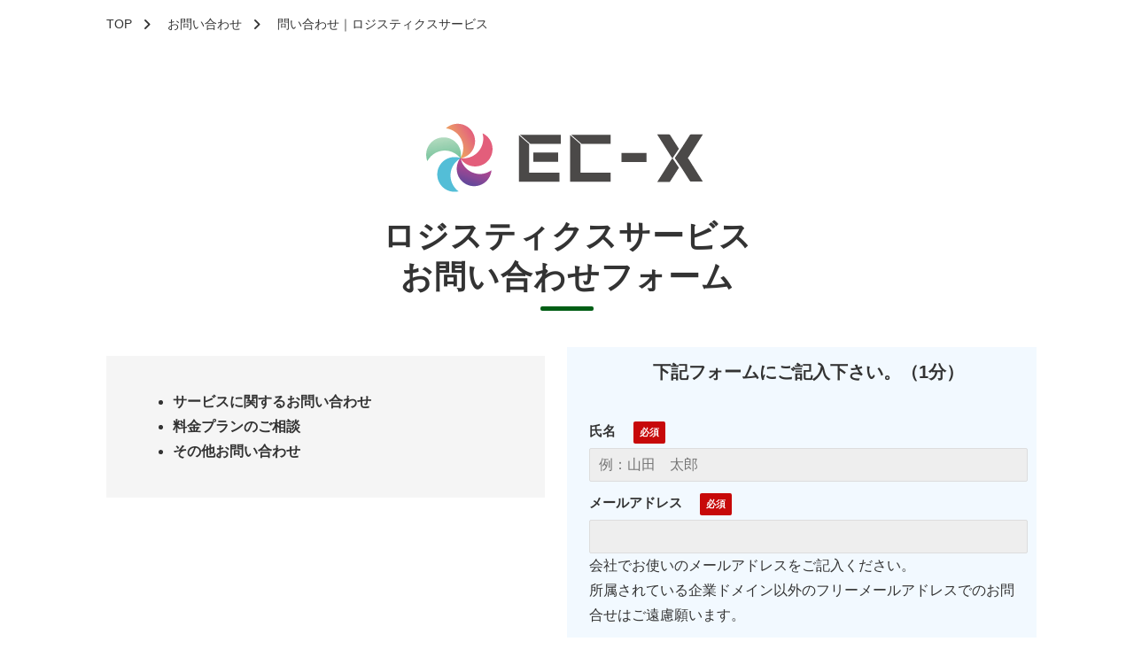

--- FILE ---
content_type: text/html; charset=utf-8
request_url: https://transcosmos-ecx.jp/ec_backoffice/contact
body_size: 9666
content:
<!DOCTYPE html><html lang="ja"><head><meta charSet="utf-8"/><meta name="viewport" content="width=device-width"/><meta property="og:locale" content="ja_JP"/><meta property="og:type" content="article"/><meta property="og:title" content="問い合わせ｜ロジスティクスサービス｜ECX"/><meta property="og:description" content="問い合わせ｜ロジスティクスサービス。トランスコスモスのECソリューションをご紹介するECX"/><meta property="og:site_name" content="EC-X｜トランスコスモス"/><meta property="twitter:card" content="summary_large_image"/><meta property="twitter:title" content="問い合わせ｜ロジスティクスサービス｜ECX"/><meta property="twitter:description" content="問い合わせ｜ロジスティクスサービス。トランスコスモスのECソリューションをご紹介するECX"/><meta property="og:image" content="https://ferret-one.akamaized.net/images/5f4df6baa774cd12f1ebcb74/large.png?utime=1598944954"/><meta property="twitter:image" content="https://ferret-one.akamaized.net/images/5f4df6baa774cd12f1ebcb74/large.png?utime=1598944954"/><title>問い合わせ｜ロジスティクスサービス｜TCI  for ECX</title><meta name="description" content="ECロジスティクス（フルフィルメント）サービスに関するお問い合わせフォームです。トランスコスモスはECに関わる領域(サイト制作からフルフィルメントまで)ワンストップで提供いたします。"/><link rel="canonical" href="https://transcosmos-ecx.jp/ec_backoffice/contact"/><meta property="og:url" content="https://transcosmos-ecx.jp/ec_backoffice/contact"/><link rel="shortcut icon" type="image/x-icon" href="https://ferret-one.akamaized.net/images/5f1811168d30f7212bce4d37/original.png?utime=1595412758"/><link href="//transcosmos-ecx.jp/feed.atom" rel="alternate" title="ATOM" type="application/atom+xml"/><link href="https://ferret-one.akamaized.net/cms/website/build_20260129101508/css/theme/cms/navi/style.css" rel="stylesheet"/><link href="https://ferret-one.akamaized.net/cms/website/build_20260129101508/css/theme/cms/fo-base.css" rel="stylesheet"/><link href="https://ferret-one.akamaized.net/cms/website/build_20260129101508/css/font-awesome.min.css" rel="stylesheet"/><style class="colors-class-list"></style><link href="https://ferret-one.akamaized.net/cms/website/build_20260129101508/css/global.css" rel="stylesheet"/><link href="/__/custom_css/sites/c20061722326?utime=1769783945395" rel="stylesheet"/><link href="/__/custom_css/pages/5f1e6fafdbea204bdd466afe?utime=1769783945395" rel="stylesheet"/><meta name="next-head-count" content="25"/><script data-nscript="beforeInteractive">
            window.dataLayer = window.dataLayer || [];
            function gtag(){dataLayer.push(arguments);}
            gtag('js', new Date());

            gtag('config', 'G-DWN41TX2VQ');
          </script><script data-nscript="beforeInteractive">
              window.dataLayer = window.dataLayer || [];
              function gtag(){dataLayer.push(arguments);}

              gtag('consent', 'default', {
                'ad_storage': 'denied',
                'analytics_storage': 'denied'
              });

              dataLayer.push({
                'event': 'default_consent'
              });
            </script><script data-nscript="beforeInteractive">(function(w,d,s,l,i){w[l]=w[l]||[];w[l].push({'gtm.start':
    new Date().getTime(),event:'gtm.js'});var f=d.getElementsByTagName(s)[0],
    j=d.createElement(s),dl=l!='dataLayer'?'&l='+l:'';j.async=true;j.src=
    '//www.googletagmanager.com/gtm.js?id='+i+dl;f.parentNode.insertBefore(j,f);
    })(window,document,'script','dataLayer','GTM-W5JVJD4');</script><link rel="preload" href="https://ferret-one.akamaized.net/cms/website/build_20260129101508/_next/static/css/3a2542541ae0a365.css" as="style"/><link rel="stylesheet" href="https://ferret-one.akamaized.net/cms/website/build_20260129101508/_next/static/css/3a2542541ae0a365.css" data-n-p=""/><link rel="preload" href="https://ferret-one.akamaized.net/cms/website/build_20260129101508/_next/static/css/86b167a98608df1a.css" as="style"/><link rel="stylesheet" href="https://ferret-one.akamaized.net/cms/website/build_20260129101508/_next/static/css/86b167a98608df1a.css" data-n-p=""/><link rel="preload" href="https://ferret-one.akamaized.net/cms/website/build_20260129101508/_next/static/css/5388cc77ecdcb32d.css" as="style"/><link rel="stylesheet" href="https://ferret-one.akamaized.net/cms/website/build_20260129101508/_next/static/css/5388cc77ecdcb32d.css"/><noscript data-n-css=""></noscript><script defer="" nomodule="" src="https://ferret-one.akamaized.net/cms/website/build_20260129101508/_next/static/chunks/polyfills-c67a75d1b6f99dc8.js"></script><script src="https://ferret-one.akamaized.net/cms/website/build_20260129101508/javascripts/jquery-1.12.4.js" defer="" data-nscript="beforeInteractive"></script><script src="https://www.googletagmanager.com/gtag/js?id=G-DWN41TX2VQ" async="" defer="" data-nscript="beforeInteractive"></script><script defer="" src="https://ferret-one.akamaized.net/cms/website/build_20260129101508/_next/static/chunks/3253.bf4cbdd8da03fa2d.js"></script><script defer="" src="https://ferret-one.akamaized.net/cms/website/build_20260129101508/_next/static/chunks/1023.1307959a0109dd0d.js"></script><script src="https://ferret-one.akamaized.net/cms/website/build_20260129101508/_next/static/chunks/webpack-cc182079b0884e42.js" defer=""></script><script src="https://ferret-one.akamaized.net/cms/website/build_20260129101508/_next/static/chunks/framework-79bce4a3a540b080.js" defer=""></script><script src="https://ferret-one.akamaized.net/cms/website/build_20260129101508/_next/static/chunks/main-f7336f9dc76502ff.js" defer=""></script><script src="https://ferret-one.akamaized.net/cms/website/build_20260129101508/_next/static/chunks/pages/_app-1c1efe28789e670d.js" defer=""></script><script src="https://ferret-one.akamaized.net/cms/website/build_20260129101508/_next/static/chunks/fec483df-e0f7afedb46a82ad.js" defer=""></script><script src="https://ferret-one.akamaized.net/cms/website/build_20260129101508/_next/static/chunks/1064-924f96e470c13a47.js" defer=""></script><script src="https://ferret-one.akamaized.net/cms/website/build_20260129101508/_next/static/chunks/1601-384935cec67d4297.js" defer=""></script><script src="https://ferret-one.akamaized.net/cms/website/build_20260129101508/_next/static/chunks/9257-a8076b1d1a5615f0.js" defer=""></script><script src="https://ferret-one.akamaized.net/cms/website/build_20260129101508/_next/static/chunks/131-01563986ccbef7bf.js" defer=""></script><script src="https://ferret-one.akamaized.net/cms/website/build_20260129101508/_next/static/chunks/6851-d41ff7c50bb325e6.js" defer=""></script><script src="https://ferret-one.akamaized.net/cms/website/build_20260129101508/_next/static/chunks/6915-fdceaa29a1ffee57.js" defer=""></script><script src="https://ferret-one.akamaized.net/cms/website/build_20260129101508/_next/static/chunks/7224-5cc81e69d876ceba.js" defer=""></script><script src="https://ferret-one.akamaized.net/cms/website/build_20260129101508/_next/static/chunks/7938-cdc0f7e993595372.js" defer=""></script><script src="https://ferret-one.akamaized.net/cms/website/build_20260129101508/_next/static/chunks/pages/website/%5BsiteName%5D/pages/%5BpageId%5D-03a6478296874f3a.js" defer=""></script><script src="https://ferret-one.akamaized.net/cms/website/build_20260129101508/_next/static/5XVlXHPDOpoRGVziUwRCa/_buildManifest.js" defer=""></script><script src="https://ferret-one.akamaized.net/cms/website/build_20260129101508/_next/static/5XVlXHPDOpoRGVziUwRCa/_ssgManifest.js" defer=""></script></head><body id="page-custom-css-id"><div id="__next" data-reactroot=""><noscript><iframe title="gtm" src="https://www.googletagmanager.com/ns.html?id=GTM-W5JVJD4" height="0" width="0" style="display:none;visibility:hidden"></iframe></noscript><div id="page-show" page_title="問い合わせ｜ロジスティクスサービス" form_page="true"></div><div id="page-analyse" data-id="5f1e6fafdbea204bdd466afe" style="display:none"></div><div class="clearfix theme-fo-base v2-0 no-navi no-header" id="fo-base"><div class="breadcrumbs"><ul class="clearfix"><li><a href="/top">TOP</a></li><li><a href="/contact">お問い合わせ</a></li><li><span>問い合わせ｜ロジスティクスサービス</span></li></ul></div><div class="wrapper clearfix none page-5f1e6fafdbea204bdd466afe"><div class="contents"><section class="content-element content-1 contactform_sec"><div class="inner"><div class="row row-1"><div class="col col-1"><div class="component component-1 image resizeable-comp align-center" style="text-align:center"><a href="/top" target="_self"><img loading="lazy" id="" src="https://ferret-one.akamaized.net/images/5f1e7b4169de3339903cd61f/original.png?utime=1595833153" alt="トランスコスモスのECソリューションEC-Xのロゴ" class="" style="width:auto;border-radius:0;max-width:100%" height="114" width="367" role="presentation"/></a></div><div id="5f1e6fafdbea204bdd466afe-9a4ffe8d4395e5f6db80ce28" class="component component-2 hd_custom02 rich-heading heading rich-heading-align-center"><h1>ロジスティクスサービス<br />お問い合わせフォーム</h1></div></div></div><div class="row row-2"><div class="col col-1 text_col" style="width:50%"><div class="component component-1 list_text richtext" style="background-color:#f5f5f5"><ul>
	<li><strong>サービスに関するお問い合わせ</strong></li>
	<li><strong>料金プランのご相談</strong></li>
	<li><strong>その他お問い合わせ</strong></li>
</ul>
</div></div><div class="col col-2 form_col" style="background-color:#F2F9FF;width:50%"><div class="component component-1 text text-align-center" style="overflow-wrap:break-word"><em class="strong font-size-20px">下記フォームにご記入下さい。（1分）</em></div><div class="component component-2 customform02 form_btn_custom01 form vertical"><div class="form-title"></div><div class="show-notice  notice-c01bdfdd949ee343b4025ba4"></div><form class="contact_form" id="c01bdfdd949ee343b4025ba4"><input type="hidden" class="sid"/><input type="hidden" class="uid"/><fieldset class="styles_fieldset__NZO8t"><div class="group 5f1e733ddbea204cc6466d73"><label class="form-label require" for="5f1e733ddbea204cc6466d73">氏名</label><div class="form-cont"><input type="text" name="name" value="" placeholder="例：山田　太郎" class="entry-component require" title=""/></div></div><div class="group 5f1e733ddbea204cc6466d76"><label class="form-label require" for="5f1e733ddbea204cc6466d76">メールアドレス</label><div class="form-cont"><input type="text" name="email" value="" placeholder="" class="input-mail entry-component require" title="text tooltip"/><div><div>会社でお使いのメールアドレスをご記入ください。</div><div>所属されている企業ドメイン以外のフリーメールアドレスでのお問合せはご遠慮願います。</div></div></div></div><div class="group 5f1e733ddbea204cc6466d75"><label class="form-label require" for="5f1e733ddbea204cc6466d75">電話番号</label><div class="form-cont"><input type="text" name="phone" value="" placeholder="半角数字+半角ハイフンで入力してください" class="entry-component require"/></div></div><div class="group 5f1e733ddbea204cc6466d77"><label class="form-label require" for="5f1e733ddbea204cc6466d77">会社名</label><div class="form-cont"><input type="text" name="company" value="" class="entry-component require"/></div></div><div class="group 5f1e733ddbea204cc6466d78"><label class="form-label" for="5f1e733ddbea204cc6466d78">部署名</label><div class="form-cont"><input type="text" name="department" value="" class="entry-component"/></div></div><div class="group 5f1e733ddbea204cc6466d74"><label class="form-label require" for="5f1e733ddbea204cc6466d74">お問い合わせ内容</label><div class="form-cont"><textarea placeholder="" class="entry-component require" title="textarea tooltip"></textarea></div></div><div class="service_term_link">個人情報を取得するに当たって<!-- -->(<a href="https://transcosmos-ecx.jp/privacy" target="_blank" rel="noreferrer">https://transcosmos-ecx.jp/privacy</a>)</div><label class="agreement"><input type="checkbox" class="agree" value="true"/><span class="form-label require agree-label" style="display:inline-block">個人情報を取得するに当たって　に同意する</span></label><div class="group"><div class="form-submit"><input type="submit" name="commit" class="popup-link btn disabled" value="確認" disabled=""/></div><button name="button" type="button" class="contact-submit"></button></div></fieldset></form></div></div></div></div></section></div></div></div></div><script id="__NEXT_DATA__" type="application/json">{"props":{"pageProps":{"page":{"_id":"5f1e6fafdbea204bdd466afe","name":"問い合わせ｜ロジスティクスサービス","base_design_id":"63f31514bc78e60032f18c67","sidebar_position":"none","path":"/ec_backoffice/contact","meta":{"_id":"5f1e6fafdbea204bdd466b7e","title":"問い合わせ｜ロジスティクスサービス｜TCI  for ECX","description":"ECロジスティクス（フルフィルメント）サービスに関するお問い合わせフォームです。トランスコスモスはECに関わる領域(サイト制作からフルフィルメントまで)ワンストップで提供いたします。"},"ogp":{"_id":"5f1e6fafdbea204bdd466b80","title":"問い合わせ｜ロジスティクスサービス｜ECX","description":"問い合わせ｜ロジスティクスサービス。トランスコスモスのECソリューションをご紹介するECX","image_id":"5f4df6baa774cd12f1ebcb74"},"no_index":false},"layoutElements":{"breadcrumb":{"_id":"5f1e6fafdbea204bdd466b42","_type":"BreadcrumbElement","sass_str":".breadcrumbs {\n  /* sample */\n}\n","show_breadcrumb":true,"bg_color":null,"bg_image_id":null,"bg_position":null,"bg_repeat":null,"border_color":null,"border_style":null,"border_width":null,"created_at":"2016-06-08T02:53:05.457Z","current_page_title":null,"klass":null,"margin_bottom":null,"margin_left":null,"margin_right":null,"margin_top":null,"no_bg_image":false,"updated_at":"2019-07-12T08:19:26.806Z"}},"contentElements":[{"_id":"5f1e6fafdbea204bdd466b41","_type":"ContentElement","bg_media_type":"image","bg_video_url":"","is_bg_video_mute_sound":true,"bg_video_fit_location":50,"bg_sp_image_position":"","bg_overlay_image_pattern":"bg_overlay_pattern_none","sass_str":".contents {\n  /* sample */\n}\n","background_image_ids":[],"bg_color":null,"bg_image_id":null,"bg_position":null,"bg_repeat":null,"bg_sp_image_id":null,"bg_sp_image_repeat":null,"bg_texture_overlay_opacity":null,"bg_video_fit":"iframe-wrapper","block_component":null,"border_color":null,"border_style":null,"border_width":null,"created_at":"2016-06-08T02:53:05.458Z","invisible":false,"is_bg_video_repeat":false,"klass":"contactform_sec","margin_bottom":null,"margin_left":null,"margin_right":null,"margin_top":null,"multi_backgrounds":null,"no_bg_image":false,"overlay_color":null,"overlay_opacity":null,"theme_block":null,"updated_at":"2025-04-30T10:30:22.204Z","use_sp_image":false,"rows":[{"_id":"16967c6e5488bee829a75baf","_type":"Row","sass_str":".row {\n  /* sample */\n}\n","background_src":null,"bg_color":null,"bg_image_id":null,"bg_position":null,"block_group":null,"border_color":null,"border_width":null,"created_at":"2020-07-27T06:09:51.918Z","invisible":false,"klass":null,"margin_bottom":null,"margin_left":null,"margin_right":null,"margin_top":null,"mobile_reverse_order":false,"no_bg_image":false,"updated_at":"2025-04-30T10:30:22.204Z","columns":[{"_id":"e79a89bcbf38174ad83b17a7","sass_str":".col {\n  /* sample */\n}\n","_type":"Column","background_src":null,"bg_color":null,"bg_image_id":null,"bg_position":null,"border_color":null,"border_width":null,"created_at":"2020-07-27T06:09:51.918Z","klass":null,"margin_bottom":null,"margin_left":null,"margin_right":null,"margin_top":null,"no_bg_image":false,"updated_at":"2025-04-30T10:30:22.204Z","width_percent":null,"components":[{"_id":"583e21677fa8efdb24e5ebdb","_type":"ImageComponent","fullsize":false,"sass_str":".component.image {\n  /* sample */\n}\n","actiontype":"click","align":"center","alt":"トランスコスモスのECソリューションEC-Xのロゴ","amana_attachment_id":null,"anchor_link":null,"attachment_id":"5f1e7b4169de3339903cd61f","background_src":null,"bg_attachment_id":null,"bg_color":"","bg_image_id":null,"bg_position":"","bg_repeat":null,"border_color":"","border_radius":"0","border_style":null,"border_width":null,"component_control":null,"content":null,"created_at":null,"default_image":null,"event":"","height":"auto","image_type":"image/png","img_version":"large","invisible":false,"klass":"","label":"","link_to_separate_window":false,"lp_cta":false,"margin_bottom":null,"margin_left":null,"margin_right":null,"margin_top":null,"no_bg_image":false,"pixta_attachment_id":null,"resized_image_content_type":null,"resized_image_file_name":null,"resized_image_file_size":null,"resized_image_fingerprint":null,"resized_image_id":"63a94e8dcbf1dd2542813d15","resized_image_updated_at":null,"updated_at":null,"width":"auto","link":{"_id":"63a94e921145f611bbee7657","open_target":"_self","article_id":null,"blog_id":null,"download_link":null,"heading_component_id":null,"heading_element_id":null,"no_follow":false,"page_id":"5f200f983396a129d8df864c","title":"TOP","url":"/top"}},{"_id":"9a4ffe8d4395e5f6db80ce28","_type":"RichHeadingComponent","price_plan":"プラン","sass_str":".component.rich-heading {\n  /* sample */\n}\n","align":"left","background_src":null,"bg_color":"","bg_image_id":null,"bg_position":"","bg_repeat":null,"border_color":"","border_style":null,"border_width":null,"class_color":"","class_name":null,"component_control":null,"content":"ロジスティクスサービス\nお問い合わせフォーム","created_at":"2020-07-27T06:09:51.918Z","element_id":null,"invisible":false,"klass":"hd_custom02","margin_bottom":null,"margin_left":null,"margin_right":null,"margin_top":null,"no_bg_image":false,"price_plan_color":null,"rich_heading_type":"h1","text_position":"center","updated_at":"2020-07-27T06:09:51.918Z"}],"isShadowed":false,"lp_cta":false}],"isShadowed":false,"lp_cta":false},{"_id":"5757889169702d11d7a57b00","_type":"Row","sass_str":".row {\n  /* sample */\n}\n","background_src":null,"bg_color":null,"bg_image_id":null,"bg_position":null,"bg_repeat":null,"block_group":null,"border_color":null,"border_style":null,"border_width":null,"created_at":"2020-07-27T06:09:51.918Z","invisible":false,"klass":null,"margin_bottom":null,"margin_left":null,"margin_right":null,"margin_top":null,"mobile_reverse_order":false,"no_bg_image":false,"updated_at":"2025-04-30T10:30:22.204Z","columns":[{"_id":"5757889169702d11d7a77b00","sass_str":".col {\n  /* sample */\n}\n","_type":"Column","background_src":null,"bg_color":null,"bg_image_id":null,"bg_position":null,"bg_repeat":null,"border_color":null,"border_style":null,"border_width":null,"created_at":"2020-07-27T06:09:51.918Z","klass":"text_col","margin_bottom":null,"margin_left":null,"margin_right":null,"margin_top":null,"no_bg_image":false,"updated_at":"2025-04-30T10:30:22.204Z","width_percent":50,"components":[{"_id":"9933f407d7a3931d3b24818d","_type":"RichTextComponent","color":"#000000","sass_str":".component.richtext {\n  /* sample */\n}\n","align":"left","background_src":null,"bg_color":"f5f5f5","bg_image_id":null,"bg_position":"","bg_repeat":null,"border_color":"","border_style":null,"border_width":null,"component_control":null,"content":"\u003cul\u003e\n\t\u003cli\u003e\u003cstrong\u003eサービスに関するお問い合わせ\u003c/strong\u003e\u003c/li\u003e\n\t\u003cli\u003e\u003cstrong\u003e料金プランのご相談\u003c/strong\u003e\u003c/li\u003e\n\t\u003cli\u003e\u003cstrong\u003eその他お問い合わせ\u003c/strong\u003e\u003c/li\u003e\n\u003c/ul\u003e\n","created_at":"2020-07-27T06:09:51.918Z","invisible":false,"klass":"list_text","margin_bottom":null,"margin_left":null,"margin_right":null,"margin_top":null,"no_bg_image":false,"rich_text_component":null,"updated_at":"2020-07-27T06:09:51.918Z"}],"isShadowed":false,"lp_cta":false},{"_id":"06a0a36ba71cecf5be549473","sass_str":".col {\n  /* sample */\n}\n","_type":"Column","background_src":null,"bg_color":"F2F9FF","bg_image_id":null,"bg_position":null,"border_color":null,"border_width":null,"created_at":"2020-07-27T06:09:51.918Z","klass":"form_col","margin_bottom":null,"margin_left":null,"margin_right":null,"margin_top":null,"no_bg_image":false,"updated_at":"2025-04-30T10:30:22.204Z","width_percent":50,"components":[{"_id":"329c159d69e7d7168dae08f5","_type":"TextComponent","color":"black","sass_str":".component.text {\n  /* sample */\n}\n","align":"left","background_src":null,"bg_color":"","bg_image_id":null,"bg_position":"","bg_repeat":null,"border_color":"","border_style":null,"border_width":null,"class_color":"","class_name":null,"component_control":null,"content":"\u003cem class=\"strong font-size-20px\"\u003e下記フォームにご記入下さい。（1分）\u003c/em\u003e","created_at":"2020-07-27T06:09:51.918Z","invisible":false,"klass":"","margin_bottom":null,"margin_left":null,"margin_right":null,"margin_top":null,"markdown_html":null,"mode":"rich_text","no_bg_image":false,"text_position":"center","updated_at":"2020-07-27T06:09:51.918Z"},{"_id":"c01bdfdd949ee343b4025ba4","_type":"FormComponent","default_values":{},"sass_str":".component.form {\n  /* sample */\n}\n","align":"left","arrangement":"vertical","background_src":null,"bg_color":null,"bg_image_id":null,"bg_position":null,"bg_repeat":null,"border_color":null,"border_style":null,"border_width":null,"component_control":null,"content":null,"created_at":"2020-07-27T06:09:51.918Z","entry_form_id":"5f1e76ecdbea204f74464ad7","klass":"customform02 form_btn_custom01","margin_bottom":null,"margin_left":null,"margin_right":null,"margin_top":null,"no_bg_image":false,"page_id":null,"title":"","updated_at":"2020-07-27T06:09:51.918Z"}],"isShadowed":false,"lp_cta":false}],"isShadowed":false,"lp_cta":false}]}],"site":{"_id":"5ee9b42b1b34b50e9fb76b49","name":"c20061722326","title":"EC-X｜トランスコスモス","public_powered_link":false,"theme":{"_id":"58b4cf57256aa667ab000000","color":"FFFFFF","name":"fo-base","display_name":"ferretOneBase","image_content_type":"image/png","image_file_size":"613048","image_fingerprint":"","status":true,"updated_at":"2020-11-05T01:49:34.534Z","created_at":"2017-02-28T01:16:07.730Z","is_sub_theme":false,"is_admin_theme":false,"theme_type":"","site_type_id":"undefined","description":""},"cms_ver":"v2-0","semantic_html":true,"use_theme_navi_css":true,"js_script_enable":true,"google_tagmanager_id":"GTM-W5JVJD4","show_top_breadcrumb":true,"favicon_id":"5f1811168d30f7212bce4d37","public_with_test_mode":false,"access_tracking":true,"rss_feed":"5f0e8fcf389f227a46dabc85","domain":"transcosmos-ecx.jp","google_webmaster_content":"AMgkBkhHi0i3BmhuwokTlRpczQvbLfYyexuuHDtTj3U","ogp_image_id":"5f73efa9fe1e8e691835a441","allow_sanitize":true,"cert":{"_id":"5f211cee988c840f25cd6331","status":"free_cert","use_sans":false,"current_domain":"transcosmos-ecx.jp","expires_at":"2026-03-27T15:00:00.000Z","updated_at":"2025-12-28T17:12:21.010Z"},"analytics4_measurement_id":"G-DWN41TX2VQ","ad_storage":true,"analytics_storage":true},"ctactions":[],"designpartNames":[],"colorList":{},"entryForms":[{"_id":"5f1e76ecdbea204f74464ad7","site_id":"5ee9b42b1b34b50e9fb76b49","creator_id":"56c3574269702d5212e71100","name":"【お問い合わせ】｜ロジスティクスサービス","thanks_url":"/contact/thanks","use_service_term":false,"service_term":"","service_term_link":"https://transcosmos-ecx.jp/privacy","service_term_name":"個人情報を取得するに当たって","use_service_term_link":true,"submit_label":"確認","agree_label":"個人情報を取得するに当たって　に同意する","created_at":"2020-07-27T06:40:44.812Z","updated_at":"2025-08-28T10:15:05.616Z","use_confirm_modal":true,"use_auto_fill_data":true,"use_domain_block":false,"blocked_domains":[],"domain_block_message":"入力されたメールアドレスのドメインは許可されていません。","use_auto_close":false,"send_limit":null,"close_at":null,"closed_message":"このフォームは受付を終了しました。","entries":[{"_id":"5f1e733ddbea204cc6466d73","initial":null,"selection_value":"","included_in_notice":true,"form_scheme_id":"5413605469702d6b47020000","need_confirm":false,"required":true,"fix_required":false,"hidden":false,"position":1,"name":"name","updated_at":"2024-01-25T03:54:33.746Z","created_at":"2020-07-27T06:25:01.771Z","display_name":"氏名","caption":"","placeholder":"例：山田　太郎","tooltip":"","internal_name":"name","customer_field_id":"65893edc44da4800357678b8","scheme":{"_id":"5413605469702d6b47020000","form_type":"text","restrict":null,"updated_at":"2019-07-29T03:40:21.470Z","created_at":"2014-09-12T21:06:28.140Z","scheme_name":"name","uniq":true}},{"_id":"5f1e733ddbea204cc6466d76","initial":null,"selection_value":"","included_in_notice":true,"form_scheme_id":"5413605469702d6b470f0000","need_confirm":false,"required":true,"fix_required":false,"hidden":false,"position":2,"name":"mail","updated_at":"2025-04-11T04:35:50.347Z","created_at":"2020-07-27T06:25:01.771Z","display_name":"メールアドレス","internal_name":"email","customer_field_id":"65893edc44da4800357678c7","caption":"\u003cdiv\u003e会社でお使いのメールアドレスをご記入ください。\u003c/div\u003e\u003cdiv\u003e所属されている企業ドメイン以外のフリーメールアドレスでのお問合せはご遠慮願います。\u003c/div\u003e","placeholder":"","tooltip":"","scheme":{"_id":"5413605469702d6b470f0000","form_type":"mail","restrict":"email","updated_at":"2023-07-20T05:35:21.370Z","created_at":"2014-09-12T21:06:28.219Z","scheme_name":"mail","uniq":true,"hubspot_internal_name":"email"}},{"_id":"5f1e733ddbea204cc6466d75","initial":null,"selection_value":"","included_in_notice":true,"form_scheme_id":"5413605469702d6b470e0000","need_confirm":false,"required":true,"fix_required":false,"hidden":false,"position":3,"name":"tel","placeholder":"半角数字+半角ハイフンで入力してください","updated_at":"2024-01-25T03:54:33.747Z","created_at":"2020-07-27T06:25:01.771Z","display_name":"電話番号","internal_name":"phone","customer_field_id":"65893edc44da4800357678c4","scheme":{"_id":"5413605469702d6b470e0000","form_type":"text","restrict":"tel","updated_at":"2023-07-20T05:35:21.384Z","created_at":"2014-09-12T21:06:28.215Z","scheme_name":"tel","uniq":true,"hubspot_internal_name":"phone"}},{"_id":"5f1e733ddbea204cc6466d77","initial":null,"selection_value":"","included_in_notice":true,"form_scheme_id":"553f287a69702d36fd090000","need_confirm":false,"required":true,"fix_required":false,"hidden":false,"position":4,"name":"company","updated_at":"2024-01-25T03:54:33.747Z","created_at":"2020-07-27T06:25:01.771Z","display_name":"会社名","internal_name":"company","customer_field_id":"65893edc44da4800357678cc","scheme":{"_id":"553f287a69702d36fd090000","scheme_name":"company","form_type":"text","restrict":null,"updated_at":"2023-07-20T05:35:21.437Z","created_at":"2015-04-28T06:28:10.004Z","uniq":true,"hubspot_internal_name":"company"}},{"_id":"5f1e733ddbea204cc6466d78","initial":null,"selection_value":"","included_in_notice":true,"form_scheme_id":"59f6fd21d47a805fe8000001","need_confirm":false,"required":false,"fix_required":false,"hidden":false,"position":5,"name":"department","updated_at":"2024-01-25T03:54:33.747Z","created_at":"2020-07-27T06:25:01.771Z","display_name":"部署名","internal_name":"department","customer_field_id":"65893edc44da4800357678cd","scheme":{"_id":"59f6fd21d47a805fe8000001","scheme_name":"department","form_type":"text","restrict":null,"updated_at":"2019-07-29T03:40:21.524Z","created_at":"2017-10-30T10:21:21.547Z","uniq":true}},{"_id":"5f1e733ddbea204cc6466d74","initial":null,"selection_value":"","included_in_notice":true,"form_scheme_id":"5413605469702d6b47050000","need_confirm":false,"required":true,"fix_required":false,"hidden":false,"position":6,"name":"textarea","updated_at":"2021-10-11T01:16:14.483Z","created_at":"2020-07-27T06:25:01.771Z","display_name":"お問い合わせ内容","caption":"","placeholder":"","tooltip":"","scheme":{"_id":"5413605469702d6b47050000","form_type":"textarea","restrict":null,"updated_at":"2019-07-29T03:40:21.487Z","created_at":"2014-09-12T21:06:28.159Z","scheme_name":"textarea","uniq":false}}],"redirect_message":"ページを閉じますか？\nもし、よろしければお電話でもお問合せを承る事ができます。","reached_send_limit":false}],"imageUrls":[{"_id":"5f1811168d30f7212bce4d38","path":"images/5f1811168d30f7212bce4d37/original.png","upload_image_id":"5f1811168d30f7212bce4d37","updated_at":"2020-07-22T10:12:38.594Z","created_at":"2020-07-22T10:12:38.594Z","upload_image":{"image_original_width":157,"image_original_height":145}},{"_id":"5f1e7b4169de3339903cd620","path":"images/5f1e7b4169de3339903cd61f/original.png","upload_image_id":"5f1e7b4169de3339903cd61f","updated_at":"2020-07-27T06:59:13.334Z","created_at":"2020-07-27T06:59:13.334Z","upload_image":{"image_original_width":367,"image_original_height":114}},{"_id":"5f4df6baa774cd12f1ebcb75","path":"images/5f4df6baa774cd12f1ebcb74/original.png","upload_image_id":"5f4df6baa774cd12f1ebcb74","updated_at":"2020-09-01T07:22:34.550Z","created_at":"2020-09-01T07:22:34.550Z","upload_image":{"image_original_width":1200,"image_original_height":630}},{"_id":"5f73efa9fe1e8e691835a442","path":"images/5f73efa9fe1e8e691835a441/original.png","upload_image_id":"5f73efa9fe1e8e691835a441","updated_at":"2020-09-30T02:38:33.269Z","created_at":"2020-09-30T02:38:33.269Z","upload_image":{"image_original_width":730,"image_original_height":252}}],"breadcrumbItems":[{"name":"TOP","path":"/top"},{"name":"お問い合わせ","path":"/contact"},{"name":"問い合わせ｜ロジスティクスサービス"}],"globalNaviTree":{"5f200f983396a129d8df8776":{"item":{"parent_id":null,"path":"/top","name":"TOP"},"children":[]},"5f0e8fd7389f227a46dacb12":{"item":{"parent_id":null,"path":"/service","name":"サービス一覧"},"children":[]},"5f0e8fd8389f227a46dacb15":{"item":{"path":"/case","name":"EC導入事例"},"children":[]},"5f0e8fd8389f227a46dacb1b":{"item":{"parent_id":null,"path":"/blog","name":"ECブログ"},"children":[]},"602335408d5c0433c02c3bad":{"item":{"parent_id":null,"path":"/seminar","name":"無料セミナー"},"children":["6939411ccb09690833f49227","6960bf0f44be9634acc74b83","69675066faee5007b42396e1","697c6fd7c1249230209b79f3"]},"5f0e8fda389f227a46dacb2f":{"item":{"parent_id":null,"path":"/download","name":"EC資料ダウンロード"},"children":["60825619de9c6d3ae1e5bfe1","61711198012517096c985214","607fca38caed480894d7a04e","608260e1de9c6d3e76e55042"]},"64fea29d3a455003fa3c7343":{"item":{"parent_id":"60540558b17b0431fc30b7ae","path":"/service/shopify_ec","name":"【Shopify】ECサイト構築"},"children":[]},"6889d3aa3dfbfa0097686846":{"item":{"parent_id":"60540558b17b0431fc30b7ae","path":"/service/tiktokshop","name":"TikTokショップ支援サービス"},"children":[]},"62aa814bae4c01317ebb0db6":{"item":{"parent_id":"60540558b17b0431fc30b7ae","path":"/service/store_manager","name":"【Shopify】ECサイト店長業務代行"},"children":[]},"666a9617d378460049bcfcb5":{"item":{"parent_id":"60540558b17b0431fc30b7ae","path":"/service/ecmax","name":"［trans-EC MAX］自社ECの売上拡大支援サービス"},"children":[]},"6156ccc3d1413e484da01e01":{"item":{"parent_id":"60540558b17b0431fc30b7ae","path":"/service/MallMAX","name":"［trans-MallMAX］楽天やamazonなどECモールの売上拡大支援サービス"},"children":[]},"62131c757bd04905a7ddc060":{"item":{"parent_id":"60540558b17b0431fc30b7ae","path":"/service/staffstart","name":"［STAFF START］販売スタッフ投稿サービス"},"children":[]},"622010149f655337d3d07f73":{"item":{"parent_id":"60540558b17b0431fc30b7ae","path":"/service/bambuser","name":"［Bambuser］1対多数のライブコマース"},"children":[]},"622dfadd7b7d427d147c7744":{"item":{"parent_id":"60540558b17b0431fc30b7ae","path":"/service/yotpo","name":"［Yotpo］UGCツール"},"children":[]},"651a29e0d85c20020ce6d2ef":{"item":{"parent_id":"60540558b17b0431fc30b7ae","path":"/entamefan","name":"エンタメ業界向けおすすめサービス"},"children":[]},"62ddf542df4f6a0ee51957fc":{"item":{"parent_id":"60540558b17b0431fc30b7ae","path":"/service/ec_ticket_service","name":"チケット料金制サポートプラン"},"children":[]},"64ee95d53df55c3d13656307":{"item":{"parent_id":"60540bb1bfb27d265b8f4d41","path":"/service/logistics","name":"EC専門フルフィルメント"},"children":[]},"64f16ac7b1f78f315f9f4237":{"item":{"parent_id":"60540bb1bfb27d265b8f4d41","path":"/campaign.one.stop","name":"キャンペーンワンストップサービス（COS）"},"children":[]},"5f0ebb8b37471d1a63058ebd":{"item":{"parent_id":"60540bb1bfb27d265b8f4d41","path":"/service/contactcenter","name":"コンタクトセンターサービス"},"children":[]},"5f0e8fd7389f227a46dacb13":{"item":{"parent_id":"605412e7bfb27d264a8fb71e","path":"/service/ec_consulting","name":"ECコンサルティングサービス"},"children":[]},"5f33555a4c954065ffe37fab":{"item":{"parent_id":"605412e7bfb27d264a8fb71e","path":"/service/crm","name":"CRM・マーケティング プラットフォームサービス"},"children":[]},"61a36657c02db960aa2e7821":{"item":{"parent_id":"60540940b17b04330530bbaa","path":"/service/b-dash_ec","name":"［b→dash］データマーケティングサービス"},"children":[]},"63bf8a679cdd590433e9dce4":{"item":{"parent_id":"60540940b17b04330530bbaa","path":"/service/yext","name":"［Yext］MEO店舗情報一元管理ツール"},"children":[]},"5f339cfcd73e3d1289fb01df":{"item":{"parent_id":"60540940b17b04330530bbaa","path":"/service/ai-dd-communication","name":"AI・データドリブン コミュニケーションサービス"},"children":[]},"5f324ae04c95401284e41342":{"item":{"parent_id":"60540940b17b04330530bbaa","path":"/service/social","name":"ソーシャルメディア サービス"},"children":[]},"5f31f773204ae12714cc61e6":{"item":{"parent_id":"60540940b17b04330530bbaa","path":"/service/promotion","name":"プロモーションサービス"},"children":[]},"6939411ccb09690833f49227":{"item":{"parent_id":"602335408d5c0433c02c3bad","path":"/seminar/20260204","name":"【2月4日(水)】AIと顧客理解で進化する マーケティングとサポートがつながるデジタル運用最適化"},"children":[]},"6960bf0f44be9634acc74b83":{"item":{"parent_id":"602335408d5c0433c02c3bad","path":"/seminar/20260217-0225-0305","name":"【2月17日・25日・3月5日】AIで進化する次世代CXの未来・人とAIで顧客対応を実現する最新ソリューション"},"children":[]},"69675066faee5007b42396e1":{"item":{"parent_id":"602335408d5c0433c02c3bad","path":"/seminar/20260218","name":"【2月18日(水)】売上拡大を実現するAI活用×データドリブンなECマーケティング ～自社EC売上拡大支援サービス「trans-EC MAX」をご紹介～"},"children":[]},"697c6fd7c1249230209b79f3":{"item":{"parent_id":"602335408d5c0433c02c3bad","path":"/seminar/20260313","name":"【3月13日(金)】不動産・人材・金融業界のためのMeta広告 成果最大化セミナー・受賞実績を持つトランスコスモスが最新戦略を解説"},"children":[]},"60825619de9c6d3ae1e5bfe1":{"item":{"parent_id":"5f0e8fda389f227a46dacb2f","path":"/download/service","name":"Shopify/ECモール/その他サービス"},"children":[]},"61711198012517096c985214":{"item":{"parent_id":"5f0e8fda389f227a46dacb2f","path":"/download/fulfillment","name":"ロジスティクス（フルフィルメント）/その他サービス"},"children":[]},"607fca38caed480894d7a04e":{"item":{"parent_id":"5f0e8fda389f227a46dacb2f","path":"/download/Shopify","name":"Shopify図解操作マニュアル"},"children":[]},"608260e1de9c6d3e76e55042":{"item":{"parent_id":"5f0e8fda389f227a46dacb2f","path":"/download/seminar","name":"オンラインセミナー発表資料"},"children":[]}},"inUsingThirdParties":{"googleAd":false,"hatena":false,"facebook":false,"twitter":false,"line":false,"pocket":false},"includesCarousel":false,"includesForm":true,"canonicalUrl":"https://transcosmos-ecx.jp/ec_backoffice/contact","linkUrls":[{"id":"5f200f983396a129d8df864c","url":"/top"}],"subThemeColor":"","wovn":{"locale":"","token":"","languageCodes":[],"enable":false,"methodType":""},"scheme":"https","isPreview":false,"isMobileUA":false,"serverSideRenderedAt":1769783945395,"experimentalFeatures":[],"baseDesignFonts":["Noto Sans JP"],"designpartsEnabled":false,"jQueryEnabled":true,"singleNavCtaEnabled":false,"popupEnabled":false,"contentsTable":{"_id":"5f21596bd21ab0208acf93c4","title":"目次","heading_tags":["h2","h3"],"use_numbering":true,"use_indent":true,"use_smooth_scroll":true,"blog_id":"5f0e8fb7389f227a46daac87","updated_at":"2025-07-25T02:38:03.273Z","created_at":"2020-07-29T11:11:39.624Z"},"singleNavDesign":null},"__N_SSP":true},"page":"/website/[siteName]/pages/[pageId]","query":{"siteName":"c20061722326","pageId":"5f1e6fafdbea204bdd466afe"},"buildId":"5XVlXHPDOpoRGVziUwRCa","assetPrefix":"https://ferret-one.akamaized.net/cms/website/build_20260129101508","runtimeConfig":{"envName":"production"},"isFallback":false,"dynamicIds":[21023],"gssp":true,"customServer":true,"scriptLoader":[]}</script></body></html>

--- FILE ---
content_type: text/css; charset=utf-8
request_url: https://transcosmos-ecx.jp/__/custom_css/sites/c20061722326?utime=1769783945395
body_size: 20254
content:
@import url("https://use.fontawesome.com/releases/v5.12.1/css/all.css");@import url("https://cdnjs.cloudflare.com/ajax/libs/font-awesome/6.1.1/css/all.min.css");@media screen and (max-width: 769px){.reverse{flex-wrap:wrap-reverse;display:flex}}@media screen and (max-width: 769px){.component.button.sp_btn_center .button-cont{text-align:center}}.component span.font-size-72px,.component.text .font-size-72px{font-size:72px}@media screen and (max-width: 769px){.component span.font-size-72px,.component.text .font-size-72px{font-size:36px}}.component span.font-size-60px,.component.text .font-size-60px{font-size:60px}@media screen and (max-width: 769px){.component span.font-size-60px,.component.text .font-size-60px{font-size:36px}}.component span.font-size-50px,.component.text .font-size-50px{font-size:50px}@media screen and (max-width: 769px){.component span.font-size-50px,.component.text .font-size-50px{font-size:36px}}.component span.font-size-48px,.component.text .font-size-48px{font-size:48px}@media screen and (max-width: 769px){.component span.font-size-48px,.component.text .font-size-48px{font-size:36px}}.component span.font-size-46px,.component.text .font-size-46px{font-size:46px}@media screen and (max-width: 769px){.component span.font-size-46px,.component.text .font-size-46px{font-size:32px}}.component span.font-size-40px,.component.text .font-size-40px{font-size:40px}@media screen and (max-width: 769px){.component span.font-size-40px,.component.text .font-size-40px{font-size:30px}}.component span.font-size-36px,.component.text .font-size-36px{font-size:36px}@media screen and (max-width: 769px){.component span.font-size-36px,.component.text .font-size-36px{font-size:28px}}.component span.font-size-30px,.component.text .font-size-30px{font-size:30px}@media screen and (max-width: 769px){.component span.font-size-30px,.component.text .font-size-30px{font-size:26px}}.component span.font-size-28px,.component.text .font-size-28px{font-size:28px}@media screen and (max-width: 769px){.component span.font-size-28px,.component.text .font-size-28px{font-size:24px}}.component span.font-size-26px,.component.text .font-size-26px{font-size:26px}@media screen and (max-width: 769px){.component span.font-size-26px,.component.text .font-size-26px{font-size:22px}}.component span.font-size-25px,.component.text .font-size-25px{font-size:25px}@media screen and (max-width: 769px){.component span.font-size-25px,.component.text .font-size-25px{font-size:20px}}.component span.font-size-24px,.component.text .font-size-24px{font-size:24px}@media screen and (max-width: 769px){.component span.font-size-24px,.component.text .font-size-24px{font-size:20px}}.component span.font-size-22px,.component.text .font-size-22px{font-size:22px}@media screen and (max-width: 769px){.component span.font-size-22px,.component.text .font-size-22px{font-size:20px}}.component span.font-size-20px,.component.text .font-size-20px{font-size:20px}@media screen and (max-width: 769px){.component span.font-size-20px,.component.text .font-size-20px{font-size:18px}}.component span.font-size-18px,.component.text .font-size-18px{font-size:18px}@media screen and (max-width: 769px){.component span.font-size-18px,.component.text .font-size-18px{font-size:16px}}.component span.font-size-16px,.component.text .font-size-16px{font-size:16px}@media screen and (max-width: 769px){.component span.font-size-16px,.component.text .font-size-16px{font-size:16px}}.component span.font-size-14px,.component.text .font-size-14px{font-size:14px}@media screen and (max-width: 769px){.component span.font-size-14px,.component.text .font-size-14px{font-size:14px}}.component span.font-size-13px,.component.text .font-size-13px{font-size:13px}@media screen and (max-width: 769px){.component span.font-size-13px,.component.text .font-size-13px{font-size:13px}}.theme-fo-base section.is-full .inner{padding:0 !important;max-width:100% !important}.theme-fo-base section .inner .row.flex_row{display:-webkit-box;display:-ms-flexbox;display:flex;-webkit-box-pack:justify;-ms-flex-pack:justify;justify-content:space-between;width:auto !important}@media screen and (max-width: 769px){.theme-fo-base section .inner .row.flex_row{display:block}}.theme-fo-base section .inner .row.flex_row .col{display:block;padding:0;width:auto !important;flex-basis:1;flex-grow:0;flex-shrink:auto}@media screen and (max-width: 769px){.theme-fo-base section .inner .row.flex_row .col{width:100% !important}}.theme-fo-base section .inner .row.flex_row .col.is-four-fifths{width:80% !important;flex-basis:unset !important;flex-grow:unset !important;flex-shrink:unset !important}@media screen and (max-width: 769px){.theme-fo-base section .inner .row.flex_row .col.is-four-fifths{width:auto !important}}.theme-fo-base section .inner .row.flex_row .col.is-three-quarters{width:75% !important;flex-basis:unset !important;flex-grow:unset !important;flex-shrink:unset !important}@media screen and (max-width: 769px){.theme-fo-base section .inner .row.flex_row .col.is-three-quarters{width:auto !important}}.theme-fo-base section .inner .row.flex_row .col.is-two-thirds{width:66.6% !important;flex-basis:unset !important;flex-grow:unset !important;flex-shrink:unset !important}@media screen and (max-width: 769px){.theme-fo-base section .inner .row.flex_row .col.is-two-thirds{width:auto !important}}.theme-fo-base section .inner .row.flex_row .col.is-three-fifths{width:60% !important;flex-basis:unset !important;flex-grow:unset !important;flex-shrink:unset !important}@media screen and (max-width: 769px){.theme-fo-base section .inner .row.flex_row .col.is-three-fifths{width:auto !important}}.theme-fo-base section .inner .row.flex_row .col.is-half{width:50% !important;flex-basis:unset !important;flex-grow:unset !important;flex-shrink:unset !important}@media screen and (max-width: 769px){.theme-fo-base section .inner .row.flex_row .col.is-half{width:auto !important}}.theme-fo-base section .inner .row.flex_row .col.is-two-fifths{width:40% !important;flex-basis:unset !important;flex-grow:unset !important;flex-shrink:unset !important}@media screen and (max-width: 769px){.theme-fo-base section .inner .row.flex_row .col.is-two-fifths{width:auto !important}}.theme-fo-base section .inner .row.flex_row .col.is-one-third{width:33.3% !important;flex-basis:unset !important;flex-grow:unset !important;flex-shrink:unset !important}@media screen and (max-width: 769px){.theme-fo-base section .inner .row.flex_row .col.is-one-third{width:auto !important}}.theme-fo-base section .inner .row.flex_row .col.is-one-quarter{width:25% !important;flex-basis:unset !important;flex-grow:unset !important;flex-shrink:unset !important}@media screen and (max-width: 769px){.theme-fo-base section .inner .row.flex_row .col.is-one-quarter{width:auto !important}}.theme-fo-base section .inner .row.flex_row .col.is-one-fifth{width:20% !important;flex-basis:unset !important;flex-grow:unset !important;flex-shrink:unset !important}@media screen and (max-width: 769px){.theme-fo-base section .inner .row.flex_row .col.is-one-fifth{width:auto !important}}.theme-fo-base section .inner .row .col.is-0{padding-left:calc(0.25rem * 0);padding-right:calc(0.25rem * 0)}.theme-fo-base section .inner .row .col.is-1{padding-left:calc(0.25rem * 1);padding-right:calc(0.25rem * 1)}.theme-fo-base section .inner .row .col.is-2{padding-left:calc(0.25rem * 2);padding-right:calc(0.25rem * 2)}.theme-fo-base section .inner .row .col.is-3{padding-left:calc(0.25rem * 3);padding-right:calc(0.25rem * 3)}.theme-fo-base section .inner .row .col.is-4{padding-left:calc(0.25rem * 4);padding-right:calc(0.25rem * 4)}.theme-fo-base section .inner .row .col.is-5{padding-left:calc(0.25rem * 5);padding-right:calc(0.25rem * 5)}.theme-fo-base section .inner .row .col.is-6{padding-left:calc(0.25rem * 6);padding-right:calc(0.25rem * 6)}.theme-fo-base section .inner .row .col.is-7{padding-left:calc(0.25rem * 7);padding-right:calc(0.25rem * 7)}.theme-fo-base section .inner .row .col.is-8{padding-left:calc(0.25rem * 8);padding-right:calc(0.25rem * 8)}.theme-fo-base section .inner .row .col.is-9{padding-left:calc(0.25rem * 9);padding-right:calc(0.25rem * 9)}.theme-fo-base section .inner .row .col.is-10{padding-left:calc(0.25rem * 10);padding-right:calc(0.25rem * 10)}@media screen and (max-width: 769px){.theme-fo-base section .inner .row .col.is-0{padding-top:calc(0.25rem * 0);padding-bottom:calc(0.25rem * 0);padding-left:0;padding-right:0}.theme-fo-base section .inner .row .col.is-1{padding-top:calc(0.25rem * 1);padding-bottom:calc(0.25rem * 1);padding-left:0;padding-right:0}.theme-fo-base section .inner .row .col.is-2{padding-top:calc(0.25rem * 2);padding-bottom:calc(0.25rem * 2);padding-left:0;padding-right:0}.theme-fo-base section .inner .row .col.is-3{padding-top:calc(0.25rem * 3);padding-bottom:calc(0.25rem * 3);padding-left:0;padding-right:0}.theme-fo-base section .inner .row .col.is-4{padding-top:calc(0.25rem * 4);padding-bottom:calc(0.25rem * 4);padding-left:0;padding-right:0}.theme-fo-base section .inner .row .col.is-5{padding-top:calc(0.25rem * 5);padding-bottom:calc(0.25rem * 5);padding-left:0;padding-right:0}.theme-fo-base section .inner .row .col.is-6{padding-top:calc(0.25rem * 6);padding-bottom:calc(0.25rem * 6);padding-left:0;padding-right:0}.theme-fo-base section .inner .row .col.is-7{padding-top:calc(0.25rem * 7);padding-bottom:calc(0.25rem * 7);padding-left:0;padding-right:0}.theme-fo-base section .inner .row .col.is-8{padding-top:calc(0.25rem * 8);padding-bottom:calc(0.25rem * 8);padding-left:0;padding-right:0}.theme-fo-base section .inner .row .col.is-9{padding-top:calc(0.25rem * 9);padding-bottom:calc(0.25rem * 9);padding-left:0;padding-right:0}.theme-fo-base section .inner .row .col.is-10{padding-top:calc(0.25rem * 10);padding-bottom:calc(0.25rem * 10);padding-left:0;padding-right:0}}.theme-fo-base section .inner .flex_center{display:-webkit-box;display:-ms-flexbox;display:flex;-webkit-box-pack:center;-ms-flex-pack:center;justify-content:center}.theme-fo-base section .inner .flex_end{display:-webkit-box;display:-ms-flexbox;display:flex;-webkit-box-pack:end;-ms-flex-pack:end;justify-content:flex-end}.theme-fo-base section .inner .flex_right{display:-webkit-box;display:-ms-flexbox;display:flex;justify-content:right}.theme-fo-base section .inner .flex_left{display:-webkit-box;display:-ms-flexbox;display:flex;justify-content:left}.theme-fo-base section .inner .flex_s_between{display:-webkit-box;display:-ms-flexbox;display:flex;-webkit-box-pack:justify;-ms-flex-pack:justify;justify-content:space-between}.theme-fo-base section .inner .flex_s_around{display:-webkit-box;display:-ms-flexbox;display:flex;-ms-flex-pack:distribute;justify-content:space-around}.theme-fo-base section .inner .flex_f_end{display:-webkit-box;display:-ms-flexbox;display:flex;justify-content:flex_end}.theme-fo-base{color:#333;font-family:"Noto Sans JP",sans-serif}.theme-fo-base a{transition:unset}.theme-fo-base .wrapper .contents section{padding:40px 0}@media screen and (max-width: 769px){.theme-fo-base .wrapper .contents section{padding:9% 0}}@media screen and (min-width: 600px) and (max-width: 769px){.theme-fo-base .wrapper .contents section{padding:7% 0}}@media screen and (min-width: 600px) and (max-width: 769px){.theme-fo-base .wrapper .contents section .inner{max-width:640px !important;width:640px !important;margin:0 auto}}.theme-fo-base .wrapper .contents .component em.strong{font-style:normal}.theme-fo-base .wrapper .contents .component.richtext table thead tr th{position:static}.theme-fo-base .wrapper .contents .component.richtext table thead tr th p{margin:auto}.theme-fo-base .wrapper .contents .component.richtext table tbody tr td{position:static}.theme-fo-base .wrapper .contents .component.richtext table tbody tr td p{margin:auto}.theme-fo-base .wrapper.none .contents .component.search{max-width:1100px;margin:50px auto}.theme-fo-base .wrapper.none .contents .component.search+h1,.theme-fo-base .wrapper.none .contents .component.search+h1+.p{max-width:1100px;margin:auto}.theme-fo-base .wrapper.none .contents .component.search+h1+.p+.entry-list{margin-bottom:50px}.theme-fo-base .wrapper.none .contents .entry-list .row-none{max-width:1100px;margin:auto}.theme-fo-base .wrapper .contents .component.search{padding:20px 0 25px}.theme-fo-base .wrapper .contents .component.search+.entry-list .entry-list-unit .cont h3 a{font-size:15px}.theme-fo-base .wrapper .contents .component.search+.entry-list .row .text-center{padding-top:30px}.theme-fo-base .wrapper .entry-list .pagination li{color:#005E15}.theme-fo-base .wrapper .entry-list .pagination li a{border:1px solid #005E15;color:#005E15;background:#fff;box-sizing:content-box}.theme-fo-base .wrapper .entry-list .pagination li.active>a{background:#005E15;color:#fff}.theme-fo-base .wrapper .entry-list .pagination li:hover>a{opacity:0.8}@media screen and (max-width: 769px){.theme-fo-base .component.entry-image-card-2-col .entry-list-unit,.theme-fo-base .component.entry-image-card-3-col .entry-list-unit{width:100%}}.navi-001-01.navi_custom header#navigations{border-bottom:0;box-shadow:0 0 10px #ddd}@media screen and (min-width: 770px){.navi-001-01.navi_custom header#navigations .logo{line-height:70px}.navi-001-01.navi_custom header#navigations .logo a{height:70px}}.navi-001-01.navi_custom header#navigations a.menu-trigger{background:#005E15}.navi-001-01.navi_custom header#navigations a.menu-trigger span{background-color:#fff}.navi-001-01.navi_custom header#navigations .main-menu.pc .level-01,.navi-001-01.navi_custom header#navigations .main-menu.pc .level-01-trigger{border-left:0;border-right:0}.navi-001-01.navi_custom header#navigations .main-menu.pc .level-01 a,.navi-001-01.navi_custom header#navigations .main-menu.pc .level-01-trigger a{padding:25px 10px}.navi-001-01.navi_custom header#navigations .main-menu.sp .level-01,.navi-001-01.navi_custom header#navigations .main-menu.sp .level-01-trigger{border-right:0;border-left:0}.navi-001-01.navi_custom header#navigations .main-menu.sp .level-01 a,.navi-001-01.navi_custom header#navigations .main-menu.sp .level-01-trigger a{color:#000;border-left:none;border-right:none}.navi-001-01.navi_custom header#navigations .main-menu.sp .level-01-trigger:hover{background:#005E15}.navi-001-01.navi_custom header#navigations .main-menu.sp .level-01-trigger .level-01-cont{background:#fff}.navi-001-01.navi_custom header#navigations .main-menu.sp .level-01-trigger .level-01-cont a{color:#005E15}.navi-001-01.navi_custom header#navigations .main-menu.sp .level-01-trigger .level-01-cont .level-02{border-top:1px solid #005E15}.navi-002-01.navi_custom header#navigations .inner .navigation-cont{padding:10px 0}@media screen and (min-width: 769px) and (max-width: 834px){.navi-002-01.navi_custom header#navigations .inner .navigation-cont{padding:10px}}@media screen and (max-width: 769px){.navi-002-01.navi_custom header#navigations .inner .navigation-cont{padding:0 0 10px}}.navi-002-01.navi_custom header#navigations .inner .navigation-cont .logo div a img{padding:10px 0 0 0}@media screen and (max-width: 769px){.navi-002-01.navi_custom header#navigations .inner .navigation-cont .logo div a img{max-height:50px}}@media screen and (min-width: 600px) and (max-width: 769px){.navi-002-01.navi_custom header#navigations .inner .navigation-cont .logo div a img{max-height:80px}}.navi-002-01.navi_custom header#navigations .inner .navigation-cont .cont{box-sizing:border-box;min-width:500px;max-width:700px}@media screen and (min-width: 769px) and (max-width: 834px){.navi-002-01.navi_custom header#navigations .inner .navigation-cont .cont{max-width:500px}}@media screen and (max-width: 769px){.navi-002-01.navi_custom header#navigations .inner .navigation-cont .cont{min-width:auto;max-width:100%;width:100%;padding:10px 0}}.navi-002-01.navi_custom header#navigations .inner .navigation-cont .cont .row{width:100%;display:-webkit-box;display:-ms-flexbox;display:flex;-webkit-box-pack:end;-ms-flex-pack:end;justify-content:flex-end}@media screen and (max-width: 769px){.navi-002-01.navi_custom header#navigations .inner .navigation-cont .cont .row{display:block}}@media screen and (min-width: 600px) and (max-width: 769px){.navi-002-01.navi_custom header#navigations .inner .navigation-cont .cont .row{margin:10px auto;display:-webkit-box;display:-ms-flexbox;display:flex;-webkit-box-pack:center;-ms-flex-pack:center;justify-content:center}}@media screen and (max-width: 769px){.navi-002-01.navi_custom header#navigations .inner .navigation-cont .cont .row .col{margin-bottom:5px}}@media screen and (min-width: 600px) and (max-width: 769px){.navi-002-01.navi_custom header#navigations .inner .navigation-cont .cont .row .col{display:inline-block !important;width:50% !important;margin-bottom:0}}@media screen and (min-width: 769px) and (max-width: 834px){.navi-002-01.navi_custom header#navigations .inner .navigation-cont .cont .row .col .component.btn_custom_tel a.size-s{font-size:0}.navi-002-01.navi_custom header#navigations .inner .navigation-cont .cont .row .col .component.btn_custom_tel a.size-s:before{font-size:22px}}.navi-002-01.navi_custom header#navigations .inner .navigation-cont .cont .row .col.hd_2btn_col{padding:0;display:-webkit-box;display:-ms-flexbox;display:flex;-ms-flex-pack:distribute;justify-content:space-around;-webkit-flex-wrap:wrap;-ms-flex-wrap:wrap;flex-wrap:wrap}@media screen and (min-width: 600px) and (max-width: 769px){.navi-002-01.navi_custom header#navigations .inner .navigation-cont .cont .row .col.hd_2btn_col{width:calc(100% / 2) !important;display:-webkit-box !important;display:-ms-flexbox !important;display:flex !important}}@media screen and (min-width: 769px) and (max-width: 1024px){.navi-002-01.navi_custom header#navigations .inner .navigation-cont .cont .row .col.hd_2btn_col{width:80%}}@media screen and (max-width: 769px){.navi-002-01.navi_custom header#navigations .inner .navigation-cont .cont .row .col.hd_2btn_col .component.button{margin-bottom:5px;width:48%;display:inline-block}}@media screen and (min-width: 600px) and (max-width: 769px){.navi-002-01.navi_custom header#navigations .inner .navigation-cont .cont .row .col.hd_2btn_col .component.button{margin-bottom:0}}.navi-002-01.navi_custom header#navigations .inner .navigation-cont .cont .row .col.hd_2btn_col .component.button:first-child{margin-right:10px}@media screen and (max-width: 769px){.navi-002-01.navi_custom header#navigations .inner .navigation-cont .cont .row .col.hd_2btn_col .component.button:first-child{margin-right:0}}.navi-002-01.navi_custom header#navigations .inner .navigation-cont .cont .row .col.hd_2btn_col .component.button a.size-s{font-family:"Noto Sans JP",sans-serif;padding:15px;width:140px;box-sizing:content-box;min-width:inherit}@media screen and (max-width: 769px){.navi-002-01.navi_custom header#navigations .inner .navigation-cont .cont .row .col.hd_2btn_col .component.button a.size-s{margin:0 5px}}.navi-002-01.navi_custom header#navigations .inner .navigation-cont .cont .row .col.widthAuto_col{width:auto !important}@media screen and (min-width: 600px) and (max-width: 769px){.navi-002-01.navi_custom header#navigations .inner .navigation-cont .cont .row .col.widthAuto_col{width:50% !important}}.navi-002-01.navi_custom header#navigations .inner a.menu-trigger{background:#303030}.navi-002-01.navi_custom header#navigations .inner a.menu-trigger span{background-color:#fff}.navi-002-01.navi_custom header#navigations .inner .main-menu{border-top:solid 0px #ccc;border-bottom:solid 1px #ccc;background:#303030}.navi-002-01.navi_custom header#navigations .inner .main-menu.pc .level-01 a,.navi-002-01.navi_custom header#navigations .inner .main-menu.pc .level-01-trigger a{color:#fff;border-left:none;border-right:none}.navi-002-01.navi_custom header#navigations .inner .main-menu.pc .level-01:hover{background-color:#595959}.navi-002-01.navi_custom header#navigations .inner .main-menu.pc .level-01:hover a{color:#fff;opacity:0.7}.navi-002-01.navi_custom header#navigations .inner .main-menu.pc .level-01-trigger:after{color:#fff}.navi-002-01.navi_custom header#navigations .inner .main-menu.pc .level-01-trigger:hover::after{-webkit-transform:rotate(180deg);transform:rotate(180deg)}.navi-002-01.navi_custom header#navigations .inner .main-menu.pc .level-01-trigger:hover{background:#595959}.navi-002-01.navi_custom header#navigations .inner .main-menu.pc .level-01-trigger:hover>a{color:#fff;opacity:0.7}.navi-002-01.navi_custom header#navigations .inner .main-menu.pc .level-01-trigger ul.level-01-cont{border:0;width:100%;background:#303030}.navi-002-01.navi_custom header#navigations .inner .main-menu.pc .level-01-trigger ul.level-01-cont a:hover{background:#fff;color:#595959}.navi-002-01.navi_custom header#navigations .inner .main-menu.pc .level-01-trigger ul.level-01-cont .level-02-trigger:after{color:#fff}.navi-002-01.navi_custom header#navigations .inner .main-menu.pc .level-01-trigger ul.level-01-cont .level-02-trigger:hover:after{color:#595959}.navi-002-01.navi_custom header#navigations .inner .main-menu.pc .level-01-trigger ul.level-01-cont .level-02-trigger .level-02-cont{background:#303030;color:#fff}.navi-002-01.navi_custom header#navigations .inner .main-menu.pc .level-01-trigger ul.level-01-cont .level-02-trigger .level-02-cont li{width:100%}.navi-002-01.navi_custom header#navigations .inner .main-menu.pc .level-01-trigger ul.level-01-cont .level-02-trigger .level-02-cont .level-03 a{padding:20px 10px}.navi-002-01.navi_custom header#navigations .inner .main-menu.sp .toggle.fa.fa-angle-up:before,.navi-002-01.navi_custom header#navigations .inner .main-menu.sp .toggle.fa.fa-angle-down:before{color:#fff;font-size:20px;position:relative;top:-2px}.navi-002-01.navi_custom header#navigations .inner .main-menu.sp .level-01,.navi-002-01.navi_custom header#navigations .inner .main-menu.sp .level-01-trigger{border-right:0;border-left:0}.navi-002-01.navi_custom header#navigations .inner .main-menu.sp .level-01 a,.navi-002-01.navi_custom header#navigations .inner .main-menu.sp .level-01-trigger a{color:#fff;border-left:none;border-right:none}.navi-002-01.navi_custom header#navigations .inner .main-menu.sp .level-01-trigger:hover{background:#595959}.navi-002-01.navi_custom header#navigations .inner .main-menu.sp .level-01-trigger .level-01-cont{background:#fff}.navi-002-01.navi_custom header#navigations .inner .main-menu.sp .level-01-trigger .level-01-cont a{color:#303030}.navi-002-01.navi_custom header#navigations .inner .main-menu.sp .level-01-trigger .level-01-cont .level-02-trigger{padding-right:0 !important}.navi-002-01.navi_custom header#navigations .inner .main-menu.sp .level-01-trigger .level-01-cont .level-02-trigger:after{content:none !important}.navi-002-01.navi_custom header#navigations .inner .main-menu.sp .level-01-trigger .level-01-cont .level-02{border-top:1px solid #303030}@media screen and (max-width: 769px){.theme-fo-base.clearfix .main-visual.top-page{padding:0;min-height:300px;height:300px}}@media screen and (min-width: 600px) and (max-width: 769px){.theme-fo-base.clearfix .main-visual.top-page{min-height:350px;height:350px}}.theme-fo-base.clearfix .main-visual.top-page .clearfix{max-width:1100px;width:100%;margin:0 auto}@media screen and (max-width: 769px){.theme-fo-base.clearfix .main-visual.top-page .clearfix .row{margin:0 auto;padding:0 20px}}@media screen and (min-width: 600px) and (max-width: 769px){.theme-fo-base.clearfix .main-visual.top-page .clearfix .row{width:640px !important;margin:0 auto}}.theme-fo-base.clearfix .main-visual.top-page .clearfix .row .txtarea_col{padding:0 10px;position:relative;top:calc(500px / 2 - 160px)}@media screen and (max-width: 769px){.theme-fo-base.clearfix .main-visual.top-page .clearfix .row .txtarea_col{top:10vw;padding:0}}@media screen and (min-width: 600px) and (max-width: 769px){.theme-fo-base.clearfix .main-visual.top-page .clearfix .row .txtarea_col{top:6vw;width:100% !important}}.theme-fo-base.clearfix .main-visual.top-page .clearfix .row .txtarea_col .component.rich-heading{padding:0;margin:0}.theme-fo-base.clearfix .main-visual.top-page .clearfix .row .txtarea_col .component.rich-heading h1{font-size:36px;font-family:"Noto Sans JP",sans-serif;margin:0;padding:0;color:#005E15;line-height:1.2}@media screen and (max-width: 769px){.theme-fo-base.clearfix .main-visual.top-page .clearfix .row .txtarea_col .component.rich-heading h1{font-size:18px;line-height:1.5em}}.theme-fo-base.clearfix .main-visual.mv_custom{min-height:560px;background-position:bottom right;background-repeat:no-repeat}@media screen and (max-width: 769px){.theme-fo-base.clearfix .main-visual.mv_custom{padding:20px 0 30px;min-height:500px;height:auto}}@media screen and (min-width: 600px) and (max-width: 769px){.theme-fo-base.clearfix .main-visual.mv_custom{min-height:auto;height:auto}}.theme-fo-base.clearfix .main-visual.mv_custom .clearfix{max-width:1100px;width:100%;margin:0 auto}.theme-fo-base.clearfix .main-visual.mv_custom .clearfix .row.mv_row{height:560px;min-height:560px}@media screen and (max-width: 769px){.theme-fo-base.clearfix .main-visual.mv_custom .clearfix .row.mv_row{height:auto;min-height:500px;padding:10px}}.theme-fo-base.clearfix .main-visual.mv_custom .clearfix .row .img_col{vertical-align:middle}.theme-fo-base.clearfix .main-visual.mv_custom .clearfix .row .img_col .component.image{margin:0}@media screen and (max-width: 769px){.theme-fo-base.clearfix .main-visual.mv_custom .clearfix .row .img_col .component.image{text-align:center !important}}@media screen and (max-width: 769px){.theme-fo-base.clearfix .main-visual.mv_custom .clearfix .row .img_col .component.image img{max-width:300px !important}}.theme-fo-base.clearfix .main-visual.mv_custom .clearfix .row .txtarea_col{vertical-align:middle}@media screen and (max-width: 769px){.theme-fo-base.clearfix .main-visual.mv_custom .clearfix .row .txtarea_col{padding:20px;text-align:center}}.theme-fo-base.clearfix .main-visual.mv_custom .clearfix .row .txtarea_col .component.text{color:#df8c3b;font-size:24px;letter-spacing:2px;margin-bottom:20px}@media screen and (max-width: 769px){.theme-fo-base.clearfix .main-visual.mv_custom .clearfix .row .txtarea_col .component.text{text-align:center !important;font-size:18px;padding:10px 0}}.theme-fo-base.clearfix .main-visual.mv_custom .clearfix .row .txtarea_col .component.rich-heading{padding:0;margin:0}.theme-fo-base.clearfix .main-visual.mv_custom .clearfix .row .txtarea_col .component.rich-heading h1{font-size:32px;margin:0;padding:0;color:#fff;line-height:1.2;letter-spacing:0.59px}@media screen and (max-width: 769px){.theme-fo-base.clearfix .main-visual.mv_custom .clearfix .row .txtarea_col .component.rich-heading h1{font-size:24px;line-height:1.5em;text-align:center !important}}@media screen and (min-width: 769px) and (max-width: 834px){.theme-fo-base.clearfix .main-visual.mv_custom .clearfix .row .txtarea_col .component.button .button-cont a.size-l{min-width:360px}}.theme-fo-base.clearfix .service_index_block td,.theme-fo-base.clearfix .service_index_block th{vertical-align:top}@media only screen and (max-width: 750px){.theme-fo-base.clearfix .service_index_block td,.theme-fo-base.clearfix .service_index_block th{padding:2px}}.theme-fo-base.clearfix .service_index_block td p:nth-of-type(1){font-size:140%;font-weight:bold;margin:10px auto 3px !important;min-height:3.2rem}@media only screen and (max-width: 750px){.theme-fo-base.clearfix .service_index_block td p:nth-of-type(1){font-size:100%;text-align:left !important}}.theme-fo-base.clearfix .service_index_block td p:nth-of-type(2){margin:auto auto 10px !important;width:55%}@media screen and (max-width: 769px){.theme-fo-base.clearfix .service_index_block td p:nth-of-type(2){width:auto !important}}.theme-fo-base.clearfix .service_d_block{width:95%;border-top:2px solid #999;margin-bottom:30px;margin-right:auto;margin-left:auto}.theme-fo-base.clearfix .service_d_block .service_d_ttl{text-align:center;padding-top:25px}.theme-fo-base.clearfix .service_d_block .service_d_ttl h3{text-align:center;margin:0}.theme-fo-base.clearfix .service_d_block .service_d_ttl>div:nth-of-type(1) div h3{font-size:160%;font-weight:bold;line-height:1.25;margin:10px auto 20px !important}.theme-fo-base.clearfix .service_d_block .service_d_ttl .service_d_icon{width:55%;min-width:55%;max-width:55%;margin:auto}@media only screen and (max-width: 750px){.theme-fo-base.clearfix .service_d_block .service_d_ttl .service_d_icon img{max-width:60%}}.theme-fo-base.clearfix .service_d_block .service_d_info{padding-top:15px}.theme-fo-base.clearfix .service_index_block ul,.theme-fo-base.clearfix .service_d_block .service_d_info ul{margin:0;line-height:1.25}.theme-fo-base.clearfix .service_index_block li,.theme-fo-base.clearfix .service_d_block .service_d_info li{display:inline-block !important;font-weight:bold !important;font-size:88%;color:#fff;background:#666;border-radius:5px;vertical-align:middle;text-align:center;padding:4px 5px;margin:0 2px 2px;line-height:1;text-align:left}.theme-fo-base.clearfix .service_index_block li:first-child,.theme-fo-base.clearfix .service_d_block .service_d_info li:first-child{margin-left:0}.theme-fo-base.clearfix .service_d_block .service_d_info .service_d_kanren,.theme-fo-base.clearfix .service_d_block .service_d_info .service_d_bnr{background:#f1f1f1}.theme-fo-base.clearfix .service_d_block .service_d_info .service_d_kanren{display:inline-block;padding:2px 10px;margin-bottom:0;border-radius:0 8px 0 0}.theme-fo-base.clearfix .service_d_block .service_d_info .service_d_bnr,.theme-fo-base.clearfix .service_d_block .service_d_info .service_d_bnr tbody,.theme-fo-base.clearfix .service_d_block .service_d_info .service_d_bnr tr,.theme-fo-base.clearfix .service_d_block .service_d_info .service_d_bnr td{border:none;vertical-align:top}.theme-fo-base.clearfix .service_d_block .service_d_info .service_d_bnr td .component.button.btn_custom01 .button-cont a.size-s{min-width:initial !important}@media screen and (max-width: 769px){.theme-fo-base.clearfix .service_d_block .service_d_info .service_d_bnr td .component.button.btn_custom01 .button-cont a.size-s{min-width:initial !important}}.theme-fo-base.clearfix .service_d_block .service_d_info .service_d_bnr td p{font-size:90%}.theme-fo-base.clearfix .service_d_block .service_d_info .service_d_bnr td img{display:inline-block;margin:8px 0 0}.theme-fo-base.clearfix .service_d_block.f01{border-color:#FF8CD9}.theme-fo-base.clearfix .service_index_block td:nth-of-type(1) p,.theme-fo-base.clearfix .service_d_block.f01 .service_d_ttl{color:#FF8CD9}.theme-fo-base.clearfix .service_d_block.f02{border-color:#FF9166}.theme-fo-base.clearfix .service_index_block td:nth-of-type(2) p,.theme-fo-base.clearfix .service_d_block.f02 .service_d_ttl{color:#FF9166}.theme-fo-base.clearfix .service_d_block.f03{border-color:#8AE52E}.theme-fo-base.clearfix .service_index_block td:nth-of-type(3) p,.theme-fo-base.clearfix .service_d_block.f03 .service_d_ttl{color:#8AE52E}.theme-fo-base.clearfix .service_d_block.f04{border-color:#2BD9AD}.theme-fo-base.clearfix .service_index_block td:nth-of-type(4) p,.theme-fo-base.clearfix .service_d_block.f04 .service_d_ttl{color:#2BD9AD}.theme-fo-base.clearfix .service_d_block.f05{border-color:#33CCFF}.theme-fo-base.clearfix .service_index_block td:nth-of-type(5) p,.theme-fo-base.clearfix .service_d_block.f05 .service_d_ttl{color:#33CCFF}.theme-fo-base.clearfix .service_other table,.theme-fo-base.clearfix .service_other tbody,.theme-fo-base.clearfix .service_other tr,.theme-fo-base.clearfix .service_other td{border:none;vertical-align:top}.theme-fo-base.clearfix .service_other .service_other_block{width:95%;margin:auto;background:#f1f1f1}.theme-fo-base.clearfix .service_other td a{display:block;height:120px;text-align:center;background:#fff;padding:5px}.theme-fo-base.clearfix .service_other td img{display:inline-block}.theme-fo-base.clearfix .service_other td img.staffstart{margin-top:5px}.theme-fo-base.clearfix .service_other td img.Bambuser{margin-top:15px}.theme-fo-base.clearfix .service_other td img.yotpo{margin-top:30px}.theme-fo-base.clearfix .service_tci .service_tci_info{width:95%;margin:auto}.theme-fo-base.clearfix .shopifyLP_cta_lead,.theme-fo-base.clearfix .shopifyLP_cta_btn{background:rgba(240,240,240,0.7);width:90%;margin:auto}.theme-fo-base.clearfix .shopifyLP_cta_lead{margin-top:20px}.theme-fo-base.clearfix .shopifyLP_cta_lead div.component,.theme-fo-base.clearfix .shopifyLP_cta_lead div.cta-column{margin:0 !important}.theme-fo-base.clearfix .shopifyLP_cta_lead p{color:#000;font-size:110%;font-weight:bold !important;margin:10px 0 5px}.theme-fo-base.clearfix .shopifyLP_cta_btn{margin-bottom:20px}.theme-fo-base.clearfix .shopifyLP_cta_btn div.component,.theme-fo-base.clearfix .shopifyLP_cta_btn div.cta-column{margin:0 !important}.theme-fo-base.clearfix .shopifyLP_cta_btn div.button{margin:0 10px 20px !important}.theme-fo-base.clearfix section.shopifyLP_block{border-top:8px solid #000}.theme-fo-base.clearfix section.shopifyLP_block h2{margin-top:20px}.theme-fo-base.clearfix .shopifyLP_compact_block{margin:0 60px !important;width:auto}@media screen and (max-width: 769px){.theme-fo-base.clearfix .shopifyLP_compact_block{margin:auto !important}}.theme-fo-base.clearfix .ShopifyLP_caution_txt{font-size:85% !important}.theme-fo-base.clearfix .shopifyLP{min-height:0px !important;background-size:80% !important;background-position:30% 0 !important;padding:0 !important}.theme-fo-base.clearfix .shopifyLP .img-l img{width:340px !important;margin-left:100px !important}@media screen and (max-width: 769px){.theme-fo-base.clearfix .shopifyLP .img-l img{margin:auto !important}}.theme-fo-base.clearfix .shopifyLP .inner{padding-top:10px !important;padding-bottom:0 !important}.theme-fo-base.clearfix .shopifyLP .shopifyLP_ttl_lead,.theme-fo-base.clearfix .shopifyLP .shopifyLP_ttl_main{line-height:1.2}.theme-fo-base.clearfix .shopifyLP .shopifyLP_cta_lead,.theme-fo-base.clearfix .shopifyLP .shopifyLP_cta_btn{width:100%}.theme-fo-base.clearfix .shopifyLP .shopifyLP_cta_lead p,.theme-fo-base.clearfix .shopifyLP .shopifyLP_cta_btn p{margin:15px 0 7px}.theme-fo-base.clearfix .shopifyLP_tci_h3{background:#000;color:#fff;font-size:110%;vertical-align:middle;padding:10px}.theme-fo-base.clearfix .shopifyLP_tci_h3 h3{margin:0 !important}.theme-fo-base.clearfix .shopifyLP_tci_point_ttl,.theme-fo-base.clearfix .shopifyLP_tci_point,.theme-fo-base.clearfix .shopifyLP_article_block{padding-right:60px !important;padding-left:60px !important;line-height:1.5}@media screen and (max-width: 769px){.theme-fo-base.clearfix .shopifyLP_tci_point_ttl,.theme-fo-base.clearfix .shopifyLP_tci_point,.theme-fo-base.clearfix .shopifyLP_article_block{padding:5px !important}}.theme-fo-base.clearfix .shopifyLP_tci_point_ttl div.component,.theme-fo-base.clearfix .shopifyLP_tci_point div.component,.theme-fo-base.clearfix .shopifyLP_article_block div.component{margin:0 !important}.theme-fo-base.clearfix .shopifyLP_tci_point_ttl p,.theme-fo-base.clearfix .shopifyLP_tci_point p,.theme-fo-base.clearfix .shopifyLP_article_block p{margin:0 !important}.theme-fo-base.clearfix .shopifyLP_tci_point_ttl p{padding:7px 10px 5px 20px !important;font-weight:bold !important;font-size:112%;background:#ccc;margin-bottom:10px !important}.theme-fo-base.clearfix .shopifyLP_tci_point,.theme-fo-base.clearfix .shopifyLP_article_block{width:auto;margin-bottom:20px !important}.theme-fo-base.clearfix .shopifyLP_article_block p.description,.theme-fo-base.clearfix .shopifyLP_article_block .description p{font-size:80% !important;margin:5px auto !important}.theme-fo-base.clearfix .shopifyLP_article_block .component.button.btn_custom01 .button-cont a.size-s{min-width:205px}@media screen and (max-width: 769px){.theme-fo-base.clearfix .shopifyLP_article_block .component.button.btn_custom01 .button-cont a.size-s{min-width:initial !important}}.theme-fo-base.clearfix .shopifyLP_tci_prize{margin:0 60px !important;width:auto;line-height:1.2}@media screen and (max-width: 769px){.theme-fo-base.clearfix .shopifyLP_tci_prize{margin:auto !important}}.theme-fo-base.clearfix .shopifyLP_info_plus{color:#fff;margin:20px auto !important}.theme-fo-base.clearfix .tiktokLP_cta_lead,.theme-fo-base.clearfix .tiktokLP_cta_btn{background:rgba(119,235,232,0.5);width:90%;margin:auto}.theme-fo-base.clearfix .tiktokLP_cta_lead{margin-top:20px}.theme-fo-base.clearfix .tiktokLP_cta_lead div.component,.theme-fo-base.clearfix .tiktokLP_cta_lead div.cta-column{margin:0 !important}.theme-fo-base.clearfix .tiktokLP_cta_lead p{color:#000;font-size:110%;font-weight:bold !important;margin:10px 0 5px}.theme-fo-base.clearfix .tiktokLP_cta_btn{margin-bottom:20px}.theme-fo-base.clearfix .tiktokLP_cta_btn div.component,.theme-fo-base.clearfix .tiktokLP_cta_btn div.cta-column{margin:0 !important}.theme-fo-base.clearfix .tiktokLP_cta_btn div.button{margin:0 10px 20px !important}.theme-fo-base.clearfix section.shopifyLP_block.tiktok{border-top:8px solid #25f4ee}.theme-fo-base.clearfix section.shopifyLP_block.tiktok h2{margin-top:20px}.theme-fo-base.clearfix .tiktokLPmv{min-height:0px !important;background-size:87% !important;background-position:32% 20% !important;padding:0 !important}.theme-fo-base.clearfix .tiktokLPmv .inner{padding-top:10px !important;padding-bottom:0 !important}.theme-fo-base.clearfix .tiktokLPmv .tiktokLP_ttl_lead,.theme-fo-base.clearfix .tiktokLPmv .tiktokLP_ttl_main{line-height:1.2}.theme-fo-base.clearfix .tiktokLPmv .tiktokLP_ttl_main h1{font-size:240%;margin-bottom:2rem !important}@media screen and (max-width: 769px){.theme-fo-base.clearfix .tiktokLPmv .tiktokLP_ttl_main h1{font-size:180%}}.theme-fo-base.clearfix .tiktokLPmv .tiktokLP_cta_lead,.theme-fo-base.clearfix .tiktokLPmv .tiktokLP_cta_btn{width:65%;margin:0}@media screen and (max-width: 769px){.theme-fo-base.clearfix .tiktokLPmv .tiktokLP_cta_lead,.theme-fo-base.clearfix .tiktokLPmv .tiktokLP_cta_btn{width:100%}}.theme-fo-base.clearfix .tiktokLPmv .tiktokLP_cta_lead p,.theme-fo-base.clearfix .tiktokLPmv .tiktokLP_cta_btn p{margin:15px 0 7px}.theme-fo-base.clearfix .tiktokLP_about{padding:0 120px !important;width:auto}@media screen and (max-width: 769px){.theme-fo-base.clearfix .tiktokLP_about{padding:0 5px !important}}.theme-fo-base.clearfix .tiktokLP_tci_lead p,.theme-fo-base.clearfix .tiktokLP_tci_ttl01 p,.theme-fo-base.clearfix .tiktokLP_tci_ttl02 p{font-weight:bold;line-height:1.5}.theme-fo-base.clearfix .tiktokLP_tci_lead{font-size:150%}.theme-fo-base.clearfix .tiktokLP_tci_lead strong{color:#fd2c55}.theme-fo-base.clearfix .tiktok .shopifyLP_article_block{border-top:1px solid #000;border-bottom:1px solid #000;padding:15px 0 0 !important;margin:0 60px 60px}@media screen and (max-width: 769px){.theme-fo-base.clearfix .tiktok .shopifyLP_article_block{border:1px solid #000;padding:15px !important}}.theme-fo-base.clearfix .component.image.tiktok_tci_icon{margin:10px 0 0}.theme-fo-base.clearfix .component.image.tiktok_tci_icon img{width:40% !important}.theme-fo-base.clearfix .tiktokLP_tci_ttl01{color:#f15922;font-size:125%}.theme-fo-base.clearfix .tiktokLP_tci_ttl01 strong{font-size:150%}.theme-fo-base.clearfix .tiktokLP_tci_txt01{color:#f15922}.theme-fo-base.clearfix .tiktok .shopifyLP_article_block.block01{border-color:#f15922}.theme-fo-base.clearfix .tiktokLP_tci_ttl02{color:#003873;font-size:125%}.theme-fo-base.clearfix .tiktokLP_tci_ttl02 strong{font-size:150%}.theme-fo-base.clearfix .tiktokLP_tci_txt02{color:#003873}.theme-fo-base.clearfix .tiktok .shopifyLP_article_block.block02{border-color:#003873}.theme-fo-base.clearfix .theme-fo-base .wrapper .contents section.top-slider{padding-top:0;padding-bottom:0;margin-top:0;margin-bottom:0;background-color:#111111}.theme-fo-base.clearfix .theme-fo-base .wrapper .contents section.top-slider .inner{max-width:100%;padding:0}.theme-fo-base.clearfix .theme-fo-base .wrapper .contents section.top-slider .inner .row{padding:0}.theme-fo-base.clearfix .theme-fo-base .wrapper .contents section.top-slider .inner .row .col{padding:0}.theme-fo-base.clearfix .theme-fo-base .wrapper .contents section.top-slider .inner .row .col .index{margin:0 auto}.theme-fo-base.clearfix .theme-fo-base .wrapper .contents section.top-slider .inner .row .col .index .flex-direction-nav .flex-prev,.theme-fo-base.clearfix .theme-fo-base .wrapper .contents section.top-slider .inner .row .col .index .flex-direction-nav .flex-next{color:#FFF}.theme-fo-base.clearfix .theme-fo-base .wrapper .contents section.top-slider .inner .row .col .index .flex-control-paging{bottom:10px;line-height:1}.theme-fo-base.clearfix .theme-fo-base .wrapper .contents section.top-slider .inner .row .col .index .flex-control-paging li a{background:#FFF;background:rgba(255,255,255,0.5);cursor:default}.theme-fo-base.clearfix .theme-fo-base .wrapper .contents section.top-slider .inner .row .col .index .flex-control-paging li a.flex-active{background:rgba(255,255,255,0.9)}.theme-fo-base.clearfix .theme-fo-base .wrapper .contents section.top-slider .inner .row .col .index .flexslider{margin:0 auto}.theme-fo-base.clearfix .main-visual.top-page-original{padding-bottom:calc(100% * 500 / 1920);min-height:auto}@media screen and (max-width: 769px){.theme-fo-base.clearfix .main-visual.top-page-original{padding:0;min-height:300px;height:300px}}@media screen and (min-width: 600px) and (max-width: 769px){.theme-fo-base.clearfix .main-visual.top-page-original{padding-bottom:calc(100% * 500 / 1920);min-height:auto;height:auto}}.theme-fo-base.clearfix .main-visual.top-page-original .clearfix{max-width:1100px;width:100%;margin:0 auto}.theme-fo-base.clearfix .main-visual.top-page-original .clearfix .row .txtarea_col{padding:0;position:absolute;top:4vw;left:0;right:0;width:80%;margin:auto}@media screen and (max-width: 769px){.theme-fo-base.clearfix .main-visual.top-page-original .clearfix .row .txtarea_col{top:15vw;padding:0 1%}}@media screen and (min-width: 600px) and (max-width: 769px){.theme-fo-base.clearfix .main-visual.top-page-original .clearfix .row .txtarea_col{top:4vw;padding:0;width:80% !important}}.theme-fo-base.clearfix .main-visual.top-page-original .clearfix .row .txtarea_col .component.rich-heading{padding:0;margin:0}.theme-fo-base.clearfix .main-visual.top-page-original .clearfix .row .txtarea_col .component.rich-heading h1{font-size:32px;font-family:"Noto Sans JP",sans-serif;margin:0;padding:0;color:blanchedalmond;line-height:1.2}@media screen and (max-width: 769px){.theme-fo-base.clearfix .main-visual.top-page-original .clearfix .row .txtarea_col .component.rich-heading h1{font-size:24px;line-height:1.5em}}.theme-fo-base.clearfix .sub-page{padding:0;min-height:200px;height:200px}.theme-fo-base.clearfix .sub-page .clearfix{max-width:1100px;margin:0 auto}.theme-fo-base.clearfix .sub-page .clearfix .row{height:200px;display:-webkit-box;display:-ms-flexbox;display:flex;-webkit-box-align:center;-ms-flex-align:center;align-items:center}.theme-fo-base.clearfix .sub-page .clearfix .row .col{padding:0;width:100%;display:block}.theme-fo-base.clearfix .sub-page .clearfix .row .col .component.rich-heading.hd_custom{padding:0;margin:0}.theme-fo-base.clearfix .sub-page .clearfix .row .col .component.rich-heading.hd_custom h1{font-family:"Noto Sans JP",sans-serif;line-height:36px;color:#fff;margin:0;padding:0;text-shadow:#000 0 0 20px}@media screen and (max-width: 769px){.theme-fo-base.clearfix .sub-page .clearfix .row .col .component.rich-heading.hd_custom h1{padding:0 3%}.theme-fo-base.clearfix .sub-page .clearfix .row .col .component.rich-heading.hd_custom h1 span{line-height:1em}}.theme-fo-base .breadcrumbs{margin:0;padding-top:10px;padding-bottom:10px;background:#fff;max-width:100%}.theme-fo-base .breadcrumbs ul{max-width:1080px;margin:0 auto;width:100%}.theme-fo-base .breadcrumbs ul li a{padding:5px 20px 0}.theme-fo-base .breadcrumbs ul li a:hover{color:#333;text-decoration:unset;opacity:0.8}.theme-fo-base .breadcrumbs ul li a:after{color:#333;content:"\f105";font-family:"FontAwesome";position:absolute;padding:5px 0;top:0;margin-top:0;border-top:none;border-bottom:none;border-left:none;right:-1px}.theme-fo-base .breadcrumbs ul li a,.theme-fo-base .breadcrumbs ul li span{color:#333;text-decoration:unset;padding:5px 20px 0}.component.button .button-cont a,.button.cta-button .button-cont a{transition:all 0.2s cubic-bezier(0.02, 0.42, 0.24, 0.74);-webkit-transition:all 0.2s cubic-bezier(0.02, 0.42, 0.24, 0.74);-ms-transition:all 0.2s cubic-bezier(0.02, 0.42, 0.24, 0.74)}.component.button.btn_custom01,.component.button.btn_custom02,.component.button.btn_custom03,.component.button.btn_custom04,.component.button.btn_custom05,.component.button.btn_custom06,.component.button.btn_custom07,.component.button.btn_custom08,.component.button.btn_custom09,.component.button.btn_custom09,.component.button.btn_custom10,.component.button.btn_custom11,.component.button.btn_custom12{margin-top:0}@media screen and (max-width: 769px){.component.button.btn_custom01 .button-cont.sp_center,.component.button.btn_custom02 .button-cont.sp_center,.component.button.btn_custom03 .button-cont.sp_center,.component.button.btn_custom04 .button-cont.sp_center,.component.button.btn_custom05 .button-cont.sp_center,.component.button.btn_custom06 .button-cont.sp_center,.component.button.btn_custom07 .button-cont.sp_center,.component.button.btn_custom08 .button-cont.sp_center,.component.button.btn_custom09 .button-cont.sp_center,.component.button.btn_custom09 .button-cont.sp_center,.component.button.btn_custom10 .button-cont.sp_center,.component.button.btn_custom11 .button-cont.sp_center,.component.button.btn_custom12 .button-cont.sp_center{text-align:center}}.component.button.btn_custom01 .button-cont a,.component.button.btn_custom02 .button-cont a,.component.button.btn_custom03 .button-cont a,.component.button.btn_custom04 .button-cont a,.component.button.btn_custom05 .button-cont a,.component.button.btn_custom06 .button-cont a,.component.button.btn_custom07 .button-cont a,.component.button.btn_custom08 .button-cont a,.component.button.btn_custom09 .button-cont a,.component.button.btn_custom09 .button-cont a,.component.button.btn_custom10 .button-cont a,.component.button.btn_custom11 .button-cont a,.component.button.btn_custom12 .button-cont a{box-sizing:border-box;line-height:1}.component.button.btn_custom01 .button-cont a.size-s,.component.button.btn_custom02 .button-cont a.size-s,.component.button.btn_custom03 .button-cont a.size-s,.component.button.btn_custom04 .button-cont a.size-s,.component.button.btn_custom05 .button-cont a.size-s,.component.button.btn_custom06 .button-cont a.size-s,.component.button.btn_custom07 .button-cont a.size-s,.component.button.btn_custom08 .button-cont a.size-s,.component.button.btn_custom09 .button-cont a.size-s,.component.button.btn_custom09 .button-cont a.size-s,.component.button.btn_custom10 .button-cont a.size-s,.component.button.btn_custom11 .button-cont a.size-s,.component.button.btn_custom12 .button-cont a.size-s{padding:15px 20px;font-size:80%;min-width:220px}@media screen and (max-width: 769px){.component.button.btn_custom01 .button-cont a.size-s,.component.button.btn_custom02 .button-cont a.size-s,.component.button.btn_custom03 .button-cont a.size-s,.component.button.btn_custom04 .button-cont a.size-s,.component.button.btn_custom05 .button-cont a.size-s,.component.button.btn_custom06 .button-cont a.size-s,.component.button.btn_custom07 .button-cont a.size-s,.component.button.btn_custom08 .button-cont a.size-s,.component.button.btn_custom09 .button-cont a.size-s,.component.button.btn_custom09 .button-cont a.size-s,.component.button.btn_custom10 .button-cont a.size-s,.component.button.btn_custom11 .button-cont a.size-s,.component.button.btn_custom12 .button-cont a.size-s{min-width:280px;width:auto}}@media screen and (min-width: 600px) and (max-width: 769px){.component.button.btn_custom01 .button-cont a.size-s,.component.button.btn_custom02 .button-cont a.size-s,.component.button.btn_custom03 .button-cont a.size-s,.component.button.btn_custom04 .button-cont a.size-s,.component.button.btn_custom05 .button-cont a.size-s,.component.button.btn_custom06 .button-cont a.size-s,.component.button.btn_custom07 .button-cont a.size-s,.component.button.btn_custom08 .button-cont a.size-s,.component.button.btn_custom09 .button-cont a.size-s,.component.button.btn_custom09 .button-cont a.size-s,.component.button.btn_custom10 .button-cont a.size-s,.component.button.btn_custom11 .button-cont a.size-s,.component.button.btn_custom12 .button-cont a.size-s{min-width:300px;width:auto}}@media screen and (min-width: 769px) and (max-width: 1024px){.component.button.btn_custom01 .button-cont a.size-s,.component.button.btn_custom02 .button-cont a.size-s,.component.button.btn_custom03 .button-cont a.size-s,.component.button.btn_custom04 .button-cont a.size-s,.component.button.btn_custom05 .button-cont a.size-s,.component.button.btn_custom06 .button-cont a.size-s,.component.button.btn_custom07 .button-cont a.size-s,.component.button.btn_custom08 .button-cont a.size-s,.component.button.btn_custom09 .button-cont a.size-s,.component.button.btn_custom09 .button-cont a.size-s,.component.button.btn_custom10 .button-cont a.size-s,.component.button.btn_custom11 .button-cont a.size-s,.component.button.btn_custom12 .button-cont a.size-s{min-width:200px}}.component.button.btn_custom01 .button-cont a.size-m,.component.button.btn_custom02 .button-cont a.size-m,.component.button.btn_custom03 .button-cont a.size-m,.component.button.btn_custom04 .button-cont a.size-m,.component.button.btn_custom05 .button-cont a.size-m,.component.button.btn_custom06 .button-cont a.size-m,.component.button.btn_custom07 .button-cont a.size-m,.component.button.btn_custom08 .button-cont a.size-m,.component.button.btn_custom09 .button-cont a.size-m,.component.button.btn_custom09 .button-cont a.size-m,.component.button.btn_custom10 .button-cont a.size-m,.component.button.btn_custom11 .button-cont a.size-m,.component.button.btn_custom12 .button-cont a.size-m{padding:15px 20px;font-size:90%;min-width:300px}@media screen and (max-width: 769px){.component.button.btn_custom01 .button-cont a.size-m,.component.button.btn_custom02 .button-cont a.size-m,.component.button.btn_custom03 .button-cont a.size-m,.component.button.btn_custom04 .button-cont a.size-m,.component.button.btn_custom05 .button-cont a.size-m,.component.button.btn_custom06 .button-cont a.size-m,.component.button.btn_custom07 .button-cont a.size-m,.component.button.btn_custom08 .button-cont a.size-m,.component.button.btn_custom09 .button-cont a.size-m,.component.button.btn_custom09 .button-cont a.size-m,.component.button.btn_custom10 .button-cont a.size-m,.component.button.btn_custom11 .button-cont a.size-m,.component.button.btn_custom12 .button-cont a.size-m{padding:15px;font-size:115%;min-width:300px;width:auto}}@media screen and (min-width: 600px) and (max-width: 769px){.component.button.btn_custom01 .button-cont a.size-m,.component.button.btn_custom02 .button-cont a.size-m,.component.button.btn_custom03 .button-cont a.size-m,.component.button.btn_custom04 .button-cont a.size-m,.component.button.btn_custom05 .button-cont a.size-m,.component.button.btn_custom06 .button-cont a.size-m,.component.button.btn_custom07 .button-cont a.size-m,.component.button.btn_custom08 .button-cont a.size-m,.component.button.btn_custom09 .button-cont a.size-m,.component.button.btn_custom09 .button-cont a.size-m,.component.button.btn_custom10 .button-cont a.size-m,.component.button.btn_custom11 .button-cont a.size-m,.component.button.btn_custom12 .button-cont a.size-m{min-width:350px;width:auto}}.component.button.btn_custom01 .button-cont a.size-l,.component.button.btn_custom02 .button-cont a.size-l,.component.button.btn_custom03 .button-cont a.size-l,.component.button.btn_custom04 .button-cont a.size-l,.component.button.btn_custom05 .button-cont a.size-l,.component.button.btn_custom06 .button-cont a.size-l,.component.button.btn_custom07 .button-cont a.size-l,.component.button.btn_custom08 .button-cont a.size-l,.component.button.btn_custom09 .button-cont a.size-l,.component.button.btn_custom09 .button-cont a.size-l,.component.button.btn_custom10 .button-cont a.size-l,.component.button.btn_custom11 .button-cont a.size-l,.component.button.btn_custom12 .button-cont a.size-l{padding:20px;font-size:120%;min-width:420px;margin:auto;display:inline-block}@media screen and (max-width: 769px){.component.button.btn_custom01 .button-cont a.size-l,.component.button.btn_custom02 .button-cont a.size-l,.component.button.btn_custom03 .button-cont a.size-l,.component.button.btn_custom04 .button-cont a.size-l,.component.button.btn_custom05 .button-cont a.size-l,.component.button.btn_custom06 .button-cont a.size-l,.component.button.btn_custom07 .button-cont a.size-l,.component.button.btn_custom08 .button-cont a.size-l,.component.button.btn_custom09 .button-cont a.size-l,.component.button.btn_custom09 .button-cont a.size-l,.component.button.btn_custom10 .button-cont a.size-l,.component.button.btn_custom11 .button-cont a.size-l,.component.button.btn_custom12 .button-cont a.size-l{min-width:auto;width:100%;font-size:125%}}@media screen and (min-width: 600px) and (max-width: 769px){.component.button.btn_custom01 .button-cont a.size-l,.component.button.btn_custom02 .button-cont a.size-l,.component.button.btn_custom03 .button-cont a.size-l,.component.button.btn_custom04 .button-cont a.size-l,.component.button.btn_custom05 .button-cont a.size-l,.component.button.btn_custom06 .button-cont a.size-l,.component.button.btn_custom07 .button-cont a.size-l,.component.button.btn_custom08 .button-cont a.size-l,.component.button.btn_custom09 .button-cont a.size-l,.component.button.btn_custom09 .button-cont a.size-l,.component.button.btn_custom10 .button-cont a.size-l,.component.button.btn_custom11 .button-cont a.size-l,.component.button.btn_custom12 .button-cont a.size-l{min-width:420px;width:auto}}.component.button.btn_custom01 .button-cont a{border-radius:0}.component.button.btn_custom01 .button-cont a.blue,.component.button.btn_custom01 .button-cont a.red,.component.button.btn_custom01 .button-cont a.orange,.component.button.btn_custom01 .button-cont a.black,.component.button.btn_custom01 .button-cont a.white{background:#fff;color:#333;text-decoration:none;border:1px solid #222}.component.button.btn_custom01 .button-cont a:hover{color:#fff;background:#222}.component.button.btn_custom02 .button-cont a{border-radius:0}.component.button.btn_custom02 .button-cont a.blue,.component.button.btn_custom02 .button-cont a.red,.component.button.btn_custom02 .button-cont a.orange,.component.button.btn_custom02 .button-cont a.black,.component.button.btn_custom02 .button-cont a.white{background:#E84616;color:#ffffff;text-decoration:none;border:1px solid #E84616}.component.button.btn_custom02 .button-cont a::after{font-family:"Font Awesome 5 Free";content:"\f0e0" !important;color:#ffffff;margin-left:1rem}.component.button.btn_custom02 .button-cont a:hover{background:#ffffff;color:#E84616}.component.button.btn_custom02 .button-cont a:hover::after{color:#E84616}.component.button.btn_custom03 .button-cont a{border-radius:0}.component.button.btn_custom03 .button-cont a.blue,.component.button.btn_custom03 .button-cont a.red,.component.button.btn_custom03 .button-cont a.orange,.component.button.btn_custom03 .button-cont a.black,.component.button.btn_custom03 .button-cont a.white{color:#fff;border:1px solid #122A8C;background:#122A8C}.component.button.btn_custom03 .button-cont a.blue::after,.component.button.btn_custom03 .button-cont a.red::after,.component.button.btn_custom03 .button-cont a.orange::after,.component.button.btn_custom03 .button-cont a.black::after,.component.button.btn_custom03 .button-cont a.white::after{font-family:"Font Awesome 5 Free";font-weight:bold;content:"\f019" !important;color:#fff;margin-left:1rem}.component.button.btn_custom03 .button-cont a.blue:hover,.component.button.btn_custom03 .button-cont a.red:hover,.component.button.btn_custom03 .button-cont a.orange:hover,.component.button.btn_custom03 .button-cont a.black:hover,.component.button.btn_custom03 .button-cont a.white:hover{background:#fff;color:#122A8C}.component.button.btn_custom03 .button-cont a.blue:hover::after,.component.button.btn_custom03 .button-cont a.red:hover::after,.component.button.btn_custom03 .button-cont a.orange:hover::after,.component.button.btn_custom03 .button-cont a.black:hover::after,.component.button.btn_custom03 .button-cont a.white:hover::after{color:#122A8C}.component.button.btn_custom04 .button-cont a{border-radius:0}.component.button.btn_custom04 .button-cont a.blue,.component.button.btn_custom04 .button-cont a.red,.component.button.btn_custom04 .button-cont a.orange,.component.button.btn_custom04 .button-cont a.black,.component.button.btn_custom04 .button-cont a.white{background:#a9894b;color:#fff;position:relative}.component.button.btn_custom04 .button-cont a.blue:after,.component.button.btn_custom04 .button-cont a.red:after,.component.button.btn_custom04 .button-cont a.orange:after,.component.button.btn_custom04 .button-cont a.black:after,.component.button.btn_custom04 .button-cont a.white:after{font-family:"Font Awesome 5 Free";content:"\f105" !important;font-weight:600;color:#bfb091;margin-left:1rem}.component.button.btn_custom05 .button-cont a{border-radius:0}.component.button.btn_custom05 .button-cont a.blue,.component.button.btn_custom05 .button-cont a.red,.component.button.btn_custom05 .button-cont a.orange,.component.button.btn_custom05 .button-cont a.black,.component.button.btn_custom05 .button-cont a.white{background-color:transparent;color:#333}.component.button.btn_custom06 .button-cont a{border-radius:0}.component.button.btn_custom06 .button-cont a.blue,.component.button.btn_custom06 .button-cont a.red,.component.button.btn_custom06 .button-cont a.orange,.component.button.btn_custom06 .button-cont a.black,.component.button.btn_custom06 .button-cont a.white{color:#fff;border:1px solid #7D58EE;background:#7D58EE}.component.button.btn_custom06 .button-cont a.blue::after,.component.button.btn_custom06 .button-cont a.red::after,.component.button.btn_custom06 .button-cont a.orange::after,.component.button.btn_custom06 .button-cont a.black::after,.component.button.btn_custom06 .button-cont a.white::after{font-family:"Font Awesome 5 Free";font-weight:bold;content:"\f019" !important;color:#fff;margin-left:1rem}.component.button.btn_custom06 .button-cont a.blue:hover,.component.button.btn_custom06 .button-cont a.red:hover,.component.button.btn_custom06 .button-cont a.orange:hover,.component.button.btn_custom06 .button-cont a.black:hover,.component.button.btn_custom06 .button-cont a.white:hover{background:#fff;color:#7D58EE}.component.button.btn_custom06 .button-cont a.blue:hover::after,.component.button.btn_custom06 .button-cont a.red:hover::after,.component.button.btn_custom06 .button-cont a.orange:hover::after,.component.button.btn_custom06 .button-cont a.black:hover::after,.component.button.btn_custom06 .button-cont a.white:hover::after{color:#7D58EE}.component.button.btn_custom07 .button-cont a{border-radius:0}.component.button.btn_custom07 .button-cont a.blue,.component.button.btn_custom07 .button-cont a.red,.component.button.btn_custom07 .button-cont a.orange,.component.button.btn_custom07 .button-cont a.black,.component.button.btn_custom07 .button-cont a.white{color:#fff;border:1px solid #747474;background:#747474}.component.button.btn_custom07 .button-cont a.blue::after,.component.button.btn_custom07 .button-cont a.red::after,.component.button.btn_custom07 .button-cont a.orange::after,.component.button.btn_custom07 .button-cont a.black::after,.component.button.btn_custom07 .button-cont a.white::after{font-family:"Font Awesome 5 Free";font-weight:bold;content:"\f019" !important;color:#fff;margin-left:1rem}.component.button.btn_custom07 .button-cont a.blue:hover,.component.button.btn_custom07 .button-cont a.red:hover,.component.button.btn_custom07 .button-cont a.orange:hover,.component.button.btn_custom07 .button-cont a.black:hover,.component.button.btn_custom07 .button-cont a.white:hover{background:#fff;color:#747474}.component.button.btn_custom07 .button-cont a.blue:hover::after,.component.button.btn_custom07 .button-cont a.red:hover::after,.component.button.btn_custom07 .button-cont a.orange:hover::after,.component.button.btn_custom07 .button-cont a.black:hover::after,.component.button.btn_custom07 .button-cont a.white:hover::after{color:#747474}.component.button.btn_custom08 .button-cont a{border-radius:0}.component.button.btn_custom08 .button-cont a.blue,.component.button.btn_custom08 .button-cont a.red,.component.button.btn_custom08 .button-cont a.orange,.component.button.btn_custom08 .button-cont a.black,.component.button.btn_custom08 .button-cont a.white{color:#fff;border:1px solid #E84616;background:#E84616}.component.button.btn_custom08 .button-cont a.blue::after,.component.button.btn_custom08 .button-cont a.red::after,.component.button.btn_custom08 .button-cont a.orange::after,.component.button.btn_custom08 .button-cont a.black::after,.component.button.btn_custom08 .button-cont a.white::after{font-family:"Font Awesome 5 Free";font-weight:bold;content:"\f0e0" !important;color:#fff;margin-left:1rem}.component.button.btn_custom08 .button-cont a.blue:hover,.component.button.btn_custom08 .button-cont a.red:hover,.component.button.btn_custom08 .button-cont a.orange:hover,.component.button.btn_custom08 .button-cont a.black:hover,.component.button.btn_custom08 .button-cont a.white:hover{background:#fff;color:#E84616}.component.button.btn_custom08 .button-cont a.blue:hover::after,.component.button.btn_custom08 .button-cont a.red:hover::after,.component.button.btn_custom08 .button-cont a.orange:hover::after,.component.button.btn_custom08 .button-cont a.black:hover::after,.component.button.btn_custom08 .button-cont a.white:hover::after{color:#E84616}.component.button.btn_custom09 .button-cont a{border-radius:0}.component.button.btn_custom09 .button-cont a.blue,.component.button.btn_custom09 .button-cont a.red,.component.button.btn_custom09 .button-cont a.orange,.component.button.btn_custom09 .button-cont a.black,.component.button.btn_custom09 .button-cont a.white{color:#fff;border:1px solid #142c5c;background:#142c5c}.component.button.btn_custom09 .button-cont a.blue::after,.component.button.btn_custom09 .button-cont a.red::after,.component.button.btn_custom09 .button-cont a.orange::after,.component.button.btn_custom09 .button-cont a.black::after,.component.button.btn_custom09 .button-cont a.white::after{font-family:"Font Awesome 5 Free";font-weight:bold;content:"\f019" !important;color:#fff;margin-left:1rem}.component.button.btn_custom09 .button-cont a.blue:hover,.component.button.btn_custom09 .button-cont a.red:hover,.component.button.btn_custom09 .button-cont a.orange:hover,.component.button.btn_custom09 .button-cont a.black:hover,.component.button.btn_custom09 .button-cont a.white:hover{background:#fff;color:#142c5c}.component.button.btn_custom09 .button-cont a.blue:hover::after,.component.button.btn_custom09 .button-cont a.red:hover::after,.component.button.btn_custom09 .button-cont a.orange:hover::after,.component.button.btn_custom09 .button-cont a.black:hover::after,.component.button.btn_custom09 .button-cont a.white:hover::after{color:#142c5c}.component.button.btn_custom10 .button-cont a{border-radius:0}.component.button.btn_custom10 .button-cont a.blue,.component.button.btn_custom10 .button-cont a.red,.component.button.btn_custom10 .button-cont a.orange,.component.button.btn_custom10 .button-cont a.black,.component.button.btn_custom10 .button-cont a.white{color:#fff;border:1px solid #ff8225;background:#ff8225}.component.button.btn_custom10 .button-cont a.blue::after,.component.button.btn_custom10 .button-cont a.red::after,.component.button.btn_custom10 .button-cont a.orange::after,.component.button.btn_custom10 .button-cont a.black::after,.component.button.btn_custom10 .button-cont a.white::after{font-family:"Font Awesome 5 Free";font-weight:bold;content:"\f019" !important;color:#fff;margin-left:1rem}.component.button.btn_custom10 .button-cont a.blue:hover,.component.button.btn_custom10 .button-cont a.red:hover,.component.button.btn_custom10 .button-cont a.orange:hover,.component.button.btn_custom10 .button-cont a.black:hover,.component.button.btn_custom10 .button-cont a.white:hover{background:#fff;color:#ff8225}.component.button.btn_custom10 .button-cont a.blue:hover::after,.component.button.btn_custom10 .button-cont a.red:hover::after,.component.button.btn_custom10 .button-cont a.orange:hover::after,.component.button.btn_custom10 .button-cont a.black:hover::after,.component.button.btn_custom10 .button-cont a.white:hover::after{color:#ff8225}.component.button.btn_custom11 .button-cont a{border-radius:0}.component.button.btn_custom11 .button-cont a.blue,.component.button.btn_custom11 .button-cont a.red,.component.button.btn_custom11 .button-cont a.orange,.component.button.btn_custom11 .button-cont a.black,.component.button.btn_custom11 .button-cont a.white{color:#fff;border:1px solid #49a18c;background:#49a18c}.component.button.btn_custom11 .button-cont a.blue::after,.component.button.btn_custom11 .button-cont a.red::after,.component.button.btn_custom11 .button-cont a.orange::after,.component.button.btn_custom11 .button-cont a.black::after,.component.button.btn_custom11 .button-cont a.white::after{font-family:"Font Awesome 5 Free";font-weight:bold;content:"\f019" !important;color:#fff;margin-left:1rem}.component.button.btn_custom11 .button-cont a.blue:hover,.component.button.btn_custom11 .button-cont a.red:hover,.component.button.btn_custom11 .button-cont a.orange:hover,.component.button.btn_custom11 .button-cont a.black:hover,.component.button.btn_custom11 .button-cont a.white:hover{background:#fff;color:#49a18c}.component.button.btn_custom11 .button-cont a.blue:hover::after,.component.button.btn_custom11 .button-cont a.red:hover::after,.component.button.btn_custom11 .button-cont a.orange:hover::after,.component.button.btn_custom11 .button-cont a.black:hover::after,.component.button.btn_custom11 .button-cont a.white:hover::after{color:#49a18c}.component.button.btn_custom12 .button-cont a{border-radius:0}.component.button.btn_custom12 .button-cont a.blue,.component.button.btn_custom12 .button-cont a.red,.component.button.btn_custom12 .button-cont a.orange,.component.button.btn_custom12 .button-cont a.black,.component.button.btn_custom12 .button-cont a.white{color:#fff;border:1px solid #0C5FD7;background:#0C5FD7}.component.button.btn_custom12 .button-cont a.blue::after,.component.button.btn_custom12 .button-cont a.red::after,.component.button.btn_custom12 .button-cont a.orange::after,.component.button.btn_custom12 .button-cont a.black::after,.component.button.btn_custom12 .button-cont a.white::after{font-family:"Font Awesome 5 Free";font-weight:bold;content:"\f019" !important;color:#fff;margin-left:1rem}.component.button.btn_custom12 .button-cont a.blue:hover,.component.button.btn_custom12 .button-cont a.red:hover,.component.button.btn_custom12 .button-cont a.orange:hover,.component.button.btn_custom12 .button-cont a.black:hover,.component.button.btn_custom12 .button-cont a.white:hover{background:#fff;color:#0C5FD7}.component.button.btn_custom12 .button-cont a.blue:hover::after,.component.button.btn_custom12 .button-cont a.red:hover::after,.component.button.btn_custom12 .button-cont a.orange:hover::after,.component.button.btn_custom12 .button-cont a.black:hover::after,.component.button.btn_custom12 .button-cont a.white:hover::after{color:#0C5FD7}.component.button.btn_custom_tel{margin:0;height:100%;display:-webkit-box;display:-ms-flexbox;display:flex;-webkit-box-align:center;-ms-flex-align:center;align-items:center}@media screen and (max-width: 769px){.component.button.btn_custom_tel{-webkit-box-pack:center;-ms-flex-pack:center;justify-content:center}}.component.button.btn_custom_tel .button-cont{display:inline-block}.component.button.btn_custom_tel .button-cont a{font-size:26px;border-radius:0;margin:0;padding:0;position:relative;text-decoration:none;color:#333;font-family:"Noto Sans JP",sans-serif;display:-webkit-box;display:-ms-flexbox;display:flex;-webkit-box-align:center;-ms-flex-align:center;align-items:center}.component.button.btn_custom_tel .button-cont a:before{position:relative;right:5px;font-family:"FontAwesome";content:"\f095";font-size:140%;font-weight:400}.component.button.btn_custom_tel .button-cont a:visited{color:#333;text-decoration:none}.component.button.btn_custom_tel .button-cont a:hover{opacity:0.8}.component.button.btn_custom_tel .button-cont a.blue,.component.button.btn_custom_tel .button-cont a.red,.component.button.btn_custom_tel .button-cont a.orange,.component.button.btn_custom_tel .button-cont a.black,.component.button.btn_custom_tel .button-cont a.white{background-color:transparent;color:#333}.component.button.btn_custom_tel .button-cont a.size-s{font-size:100%}.component.button.btn_custom_tel .button-cont a.size-m{font-size:120%}@media screen and (max-width: 769px){.component.button.btn_custom_tel .button-cont a.size-m{font-size:115%}}.component.button.btn_custom_tel .button-cont a.size-l{font-size:140%}@media screen and (max-width: 769px){.component.button.btn_custom_tel .button-cont a.size-l{font-size:125%}}.component.btn_custom_boxlink{width:100%;height:100%;position:absolute;right:0;bottom:0;margin:0 !important}.component.btn_custom_boxlink .button-cont{display:flex;width:100%;height:100%;margin:0}.component.btn_custom_boxlink .button-cont a:is(.blue,.red,.orange,.black,.white){display:inline-block;background:none !important;width:100%;height:100%;font-size:0;color:#f00;border-radius:0;padding:0}.component.btn_custom_boxlink .button-cont a:is(.blue,.red,.orange,.black,.white):hover{opacity:1}.theme-fo-base .wrapper .contents section.cta_sec .component .cta-row .cta-column .button-cont a{padding:15px 20%}.theme-fo-base .wrapper .contents section.cta_sec .row.page_top_row3 .col{padding:0}.theme-fo-base .wrapper .contents section.cta_sec .row.page_top_row3 .col .component.image{position:fixed;right:0;bottom:0;margin-bottom:0;width:60px;height:60px;z-index:1000}@media screen and (max-width: 769px){.theme-fo-base .wrapper .contents section.cta_sec .row.page_top_row3 .col .component.image{right:0}}.theme-fo-base .wrapper .contents section.cta_sec .row.page_top_row3 .col .component.image a img{width:60px;height:60px}@media screen and (max-width: 769px){.theme-fo-base .wrapper .contents section.cta_sec .row.page_top_row3 .col .component.image a img{width:auto !important}}@media screen and (min-width: 769px){.theme-fo-base .wrapper .contents section .component.heading.inPage_link{margin-top:-80px;padding-top:80px}}@media screen and (max-width: 769px){.theme-fo-base .wrapper .contents section .component.heading.inPage_link{margin-top:-200px;padding-top:200px}}@media screen and (min-width: 600px) and (max-width: 769px){.theme-fo-base .wrapper .contents section .component.heading.inPage_link{margin-top:-280px;padding-top:280px}}.theme-fo-base .contents .component.heading.hd_custom01 h1,.theme-fo-base .contents .component.heading.hd_custom01 h2,.theme-fo-base .contents .component.heading.hd_custom01 h3,.theme-fo-base .contents .component.heading.hd_custom01 h4,.theme-fo-base .contents .component.heading.hd_custom01 h5{padding:0.25em 0.5em;background:transparent;border-left:solid 5px #005E15;margin-bottom:1em}.theme-fo-base .contents .component.heading.hd_custom01 h1:before,.theme-fo-base .contents .component.heading.hd_custom01 h2:before,.theme-fo-base .contents .component.heading.hd_custom01 h3:before,.theme-fo-base .contents .component.heading.hd_custom01 h4:before,.theme-fo-base .contents .component.heading.hd_custom01 h5:before{height:0}.theme-fo-base .contents .component.heading.hd_custom02 h1,.theme-fo-base .contents .component.heading.hd_custom02 h2,.theme-fo-base .contents .component.heading.hd_custom02 h3,.theme-fo-base .contents .component.heading.hd_custom02 h4,.theme-fo-base .contents .component.heading.hd_custom02 h5{position:relative;display:inline-block;margin-bottom:1em}.theme-fo-base .contents .component.heading.hd_custom02 h1:before,.theme-fo-base .contents .component.heading.hd_custom02 h2:before,.theme-fo-base .contents .component.heading.hd_custom02 h3:before,.theme-fo-base .contents .component.heading.hd_custom02 h4:before,.theme-fo-base .contents .component.heading.hd_custom02 h5:before{content:"";position:absolute;bottom:-15px;display:inline-block;width:60px;height:5px;left:50%;-webkit-transform:translateX(-50%);transform:translateX(-50%);background-color:#005E15;border-radius:2px}.theme-fo-base .contents .component.heading.hd_custom03 h1,.theme-fo-base .contents .component.heading.hd_custom03 h2,.theme-fo-base .contents .component.heading.hd_custom03 h3,.theme-fo-base .contents .component.heading.hd_custom03 h4,.theme-fo-base .contents .component.heading.hd_custom03 h5{position:relative;display:inline-block;margin-bottom:1em}.theme-fo-base .contents .component.heading.hd_custom03 h1:before,.theme-fo-base .contents .component.heading.hd_custom03 h2:before,.theme-fo-base .contents .component.heading.hd_custom03 h3:before,.theme-fo-base .contents .component.heading.hd_custom03 h4:before,.theme-fo-base .contents .component.heading.hd_custom03 h5:before{content:"";position:absolute;bottom:-15px;display:inline-block;width:60px;height:5px;left:50%;-webkit-transform:translateX(-50%);transform:translateX(-50%);background-color:#000b9a;border-radius:2px}.theme-fo-base .contents .component.heading.hd_custom04 h1,.theme-fo-base .contents .component.heading.hd_custom04 h2,.theme-fo-base .contents .component.heading.hd_custom04 h3,.theme-fo-base .contents .component.heading.hd_custom04 h4,.theme-fo-base .contents .component.heading.hd_custom04 h5{position:relative;display:inline-block;margin-bottom:1em}.theme-fo-base .contents .component.heading.hd_custom04 h1:before,.theme-fo-base .contents .component.heading.hd_custom04 h2:before,.theme-fo-base .contents .component.heading.hd_custom04 h3:before,.theme-fo-base .contents .component.heading.hd_custom04 h4:before,.theme-fo-base .contents .component.heading.hd_custom04 h5:before{content:"";position:absolute;bottom:-15px;display:inline-block;width:60px;height:5px;left:50%;-webkit-transform:translateX(-50%);transform:translateX(-50%);background-color:#ffbc00;border-radius:2px}.theme-fo-base .contents .component.heading.hd_custom05 h1,.theme-fo-base .contents .component.heading.hd_custom05 h2,.theme-fo-base .contents .component.heading.hd_custom05 h3,.theme-fo-base .contents .component.heading.hd_custom05 h4,.theme-fo-base .contents .component.heading.hd_custom05 h5{position:relative;display:inline-block;margin-bottom:1em}.theme-fo-base .contents .component.heading.hd_custom05 h1:before,.theme-fo-base .contents .component.heading.hd_custom05 h2:before,.theme-fo-base .contents .component.heading.hd_custom05 h3:before,.theme-fo-base .contents .component.heading.hd_custom05 h4:before,.theme-fo-base .contents .component.heading.hd_custom05 h5:before{content:"";position:absolute;bottom:-15px;display:inline-block;width:60px;height:5px;left:50%;-webkit-transform:translateX(-50%);transform:translateX(-50%);background-color:#005CAA;border-radius:2px}.theme-fo-base .contents .component.heading.hd_custom06 h1,.theme-fo-base .contents .component.heading.hd_custom06 h2,.theme-fo-base .contents .component.heading.hd_custom06 h3,.theme-fo-base .contents .component.heading.hd_custom06 h4,.theme-fo-base .contents .component.heading.hd_custom06 h5{position:relative;display:inline-block;margin-bottom:1em}.theme-fo-base .contents .component.heading.hd_custom06 h1:before,.theme-fo-base .contents .component.heading.hd_custom06 h2:before,.theme-fo-base .contents .component.heading.hd_custom06 h3:before,.theme-fo-base .contents .component.heading.hd_custom06 h4:before,.theme-fo-base .contents .component.heading.hd_custom06 h5:before{content:"";position:absolute;bottom:-15px;display:inline-block;width:60px;height:5px;left:50%;-webkit-transform:translateX(-50%);transform:translateX(-50%);background-color:#7D58EE;border-radius:2px}.theme-fo-base .contents .component.heading.hd_custom07 h3{font-size:24px;margin-bottom:1.5rem}.theme-fo-base .contents .component.heading.hd_custom08 h1,.theme-fo-base .contents .component.heading.hd_custom08 h2,.theme-fo-base .contents .component.heading.hd_custom08 h3,.theme-fo-base .contents .component.heading.hd_custom08 h4,.theme-fo-base .contents .component.heading.hd_custom08 h5{position:relative;color:#142c5c;margin-bottom:1em}.theme-fo-base .contents .component.heading.hd_custom08 h1:before,.theme-fo-base .contents .component.heading.hd_custom08 h2:before,.theme-fo-base .contents .component.heading.hd_custom08 h3:before,.theme-fo-base .contents .component.heading.hd_custom08 h4:before,.theme-fo-base .contents .component.heading.hd_custom08 h5:before{content:"";position:absolute;bottom:-15px;display:inline-block;width:60px;height:5px;left:50%;-webkit-transform:translateX(-50%);transform:translateX(-50%);background-color:#142c5c;border-radius:2px}.theme-fo-base .contents .component.heading.hd_custom08 h1{font-size:64px}@media screen and (max-width: 769px){.theme-fo-base .contents .component.heading.hd_custom08 h1{font-size:40px}}.theme-fo-base .contents .component.heading.hd_custom08 h2{font-size:50px}@media screen and (max-width: 769px){.theme-fo-base .contents .component.heading.hd_custom08 h2{font-size:36px}}.theme-fo-base .contents .component.heading.hd_custom08 h3{font-size:32px}@media screen and (max-width: 769px){.theme-fo-base .contents .component.heading.hd_custom08 h3{font-size:24px}}.theme-fo-base .contents .component.heading.hd_custom08 h4{font-size:24px}@media screen and (max-width: 769px){.theme-fo-base .contents .component.heading.hd_custom08 h4{font-size:22px}}.theme-fo-base .contents .component.heading.hd_custom08 h5{font-size:20px}@media screen and (max-width: 769px){.theme-fo-base .contents .component.heading.hd_custom08 h5{font-size:18px}}.theme-fo-base .wrapper .contents section .inner .row.color_change_row{display:flex;gap:20px}@media screen and (max-width: 769px){.theme-fo-base .wrapper .contents section .inner .row.color_change_row{flex-direction:column}}.theme-fo-base .wrapper .contents section .inner .row.color_change_row+.color_change_row{margin-top:20px}.theme-fo-base .wrapper .contents section .inner .row.color_change_row .col{padding:20px 20px 10px}.theme-fo-base .wrapper .contents section .inner .row.color_change_row .col:hover{background-color:#ACACAC}.theme-fo-base .wrapper .contents section .inner .row.color_change_row .col:hover .component.text.color_change_text{color:#fff}.theme-fo-base .wrapper .contents section .inner .row.color_change_row .col:hover .component.image.icon_img img{display:none}.theme-fo-base .wrapper .contents section .inner .row.color_change_row .col .component.text.color_change_text{font-size:24px}@media screen and (max-width: 769px){.theme-fo-base .wrapper .contents section .inner .row.color_change_row .col .component.text.color_change_text{font-size:18px}}.theme-fo-base .wrapper .contents section .inner .row.color_change_row .col .component.image.icon_img{width:96px;height:96px !important;margin:0 auto 20px}.theme-fo-base .wrapper .contents section .inner .row.base2col_row{padding:20px 10px 10px}@media screen and (max-width: 769px){.theme-fo-base .wrapper .contents section .inner .row.base2col_row{padding:20px 20px 10px}}.theme-fo-base .wrapper .contents section .inner .row.base2col_row .col .component.text{padding:0}.theme-fo-base .wrapper .contents section .inner .row.base2col_row .col .component.text.iconPlus_text{font-size:18px}@media screen and (max-width: 769px){.theme-fo-base .wrapper .contents section .inner .row.base2col_row .col .component.text.iconPlus_text{font-size:16px;padding:20px 0 10px}}.theme-fo-base .wrapper .contents section .inner .row.base2col_row .col .component.text.iconPlus_text::before{content:"\f4ad";font-family:"Font Awesome 6 Free";font-weight:900;display:inline-block;margin-right:10px;transform:scaleX(-1)}.theme-fo-base .wrapper .contents section .inner .row.base2col_row .col .component.image.w60_img img{width:60% !important}@media screen and (max-width: 769px){.theme-fo-base .wrapper .contents section .inner .row.base2col_row .col .component.image.w60_img img{width:30% !important}}.theme-fo-base .wrapper .contents section .inner .row.base2col_row+.base2col_row{margin-top:50px}.theme-fo-base .wrapper .contents section .inner .row.shadow_row{box-shadow:2px 2px 10px 0 rgba(0,0,0,0.08)}.theme-fo-base .wrapper .contents section .inner .row .col.box_link_col{position:relative;overflow:hidden}.theme-fo-base .wrapper .contents section .inner .row .col.shadow_col{box-shadow:2px 2px 10px 0 rgba(0,0,0,0.08)}.theme-fo-base .wrapper .contents section .inner .row .col .component.richtext.custom_table table{border:none}.theme-fo-base .wrapper .contents section .inner .row .col .component.richtext.custom_table table thead{border:0}.theme-fo-base .wrapper .contents section .inner .row .col .component.richtext.custom_table table thead tr{border:0}.theme-fo-base .wrapper .contents section .inner .row .col .component.richtext.custom_table table thead tr th{font-size:16px;padding:15px 10px;border:0;border-bottom:2px solid #005E15;line-height:1.2em;text-align:left;vertical-align:middle}@media screen and (max-width: 769px){.theme-fo-base .wrapper .contents section .inner .row .col .component.richtext.custom_table table thead tr th{width:100% !important;padding:10px;line-height:1.2em;background:transparent;display:block}}@media screen and (min-width: 600px) and (max-width: 769px){.theme-fo-base .wrapper .contents section .inner .row .col .component.richtext.custom_table table thead tr th{display:table-cell}}.theme-fo-base .wrapper .contents section .inner .row .col .component.richtext.custom_table table tbody{border:0}.theme-fo-base .wrapper .contents section .inner .row .col .component.richtext.custom_table table tbody tr{border:0}.theme-fo-base .wrapper .contents section .inner .row .col .component.richtext.custom_table table tbody tr th{font-size:16px;padding:15px 10px;border:0;border-bottom:2px solid #005E15;line-height:1.2em;text-align:left;vertical-align:middle}@media screen and (max-width: 769px){.theme-fo-base .wrapper .contents section .inner .row .col .component.richtext.custom_table table tbody tr th{width:100% !important;padding:10px;line-height:1.2em;background:transparent;display:block}}@media screen and (min-width: 600px) and (max-width: 769px){.theme-fo-base .wrapper .contents section .inner .row .col .component.richtext.custom_table table tbody tr th{display:table-cell}}.theme-fo-base .wrapper .contents section .inner .row .col .component.richtext.custom_table table tbody tr td{font-size:14px;padding:15px;border:0;border-bottom:2px solid #eee;line-height:1.2}@media screen and (max-width: 769px){.theme-fo-base .wrapper .contents section .inner .row .col .component.richtext.custom_table table tbody tr td{width:100%;border:0;padding:10px 15px;background:transparent;display:block}.theme-fo-base .wrapper .contents section .inner .row .col .component.richtext.custom_table table tbody tr td:last-child{width:100% !important}}.theme-fo-base .wrapper .contents section .inner .row .col .component.richtext.custom_table table tbody tr td p{line-height:1.6em}@media screen and (min-width: 600px) and (max-width: 769px){.theme-fo-base .wrapper .contents section .inner .row .col .component.richtext.custom_table table tbody tr td p{line-height:1.8em}}@media screen and (max-width: 769px){.theme-fo-base .wrapper .contents section .inner .row .col .component.custom_table-scloll{overflow-x:scroll;-webkit-overflow-scrolling:touch;margin-bottom:30px}}.theme-fo-base .wrapper .contents section .inner .row .col .component.custom_table-scloll table{border:none}@media screen and (max-width: 769px){.theme-fo-base .wrapper .contents section .inner .row .col .component.custom_table-scloll table{margin-bottom:10px}}.theme-fo-base .wrapper .contents section .inner .row .col .component.custom_table-scloll table thead,.theme-fo-base .wrapper .contents section .inner .row .col .component.custom_table-scloll table tbody{border:0}.theme-fo-base .wrapper .contents section .inner .row .col .component.custom_table-scloll table thead tr,.theme-fo-base .wrapper .contents section .inner .row .col .component.custom_table-scloll table tbody tr{border:0}.theme-fo-base .wrapper .contents section .inner .row .col .component.custom_table-scloll table thead tr th,.theme-fo-base .wrapper .contents section .inner .row .col .component.custom_table-scloll table tbody tr th{font-size:16px;padding:15px 10px;border:0;border-bottom:2px solid #005E15;line-height:1.2em;text-align:left;vertical-align:middle}@media screen and (max-width: 769px){.theme-fo-base .wrapper .contents section .inner .row .col .component.custom_table-scloll table thead tr th,.theme-fo-base .wrapper .contents section .inner .row .col .component.custom_table-scloll table tbody tr th{width:100% !important;padding:10px;line-height:1.2em;background:transparent;white-space:nowrap;display:table-cell !important}}.theme-fo-base .wrapper .contents section .inner .row .col .component.custom_table-scloll table thead tr td,.theme-fo-base .wrapper .contents section .inner .row .col .component.custom_table-scloll table tbody tr td{padding:15px;border:0;border-bottom:2px solid #eee;line-height:1.2}@media screen and (max-width: 769px){.theme-fo-base .wrapper .contents section .inner .row .col .component.custom_table-scloll table thead tr td,.theme-fo-base .wrapper .contents section .inner .row .col .component.custom_table-scloll table tbody tr td{width:100%;border:0;padding:10px 15px;background:transparent;white-space:nowrap;display:table-cell !important}}.theme-fo-base .wrapper .contents section .inner .row .col .component.custom_table-scloll table thead tr td p,.theme-fo-base .wrapper .contents section .inner .row .col .component.custom_table-scloll table tbody tr td p{line-height:1.6em}@media screen and (min-width: 600px) and (max-width: 769px){.theme-fo-base .wrapper .contents section .inner .row .col .component.custom_table-scloll table thead tr td p,.theme-fo-base .wrapper .contents section .inner .row .col .component.custom_table-scloll table tbody tr td p{line-height:1.8em}}.theme-fo-base .wrapper .contents section .inner .row .col .component.custom_table-scloll::-webkit-scrollbar{height:5px;background:#ccc;border-radius:5px}.theme-fo-base .wrapper .contents section .inner .row .col .component.custom_table-scloll::-webkit-scrollbar-track{background:#fff;border-radius:5px}.theme-fo-base .wrapper .contents section .inner .row .col .component.custom_table-scloll::-webkit-scrollbar-thumb{background:#005E15;border-radius:5px}.theme-fo-base .wrapper .contents section .inner .row .col .component.text.fs24_text{font-size:24px}@media screen and (max-width: 769px){.theme-fo-base .wrapper .contents section .inner .row .col .component.text.fs24_text{font-size:18px}}@media screen and (min-width: 769px){.spOnly{display:none !important}}@media screen and (max-width: 769px){.pcOnly{display:none !important}}.displayNone{display:none}.poptrox-overlay .poptrox-popup .pic{z-index:10000}.component.iframe{position:relative;width:100%;height:0}.component.iframe iframe{position:absolute;top:0;left:0;width:100%;height:100%}.allbrClear br{display:none}.pcbrClear br{display:none}@media screen and (max-width: 769px){.pcbrClear br{display:block}}.pcbr1 br:nth-child(1){display:block}@media screen and (max-width: 769px){.pcbr1 br:nth-child(1){display:none}}.pcbr2 br:nth-child(2){display:block}@media screen and (max-width: 769px){.pcbr2 br:nth-child(2){display:none}}.pcbr3 br:nth-child(3){display:block}@media screen and (max-width: 769px){.pcbr3 br:nth-child(3){display:none}}.pcbr4 br:nth-child(4){display:block}@media screen and (max-width: 769px){.pcbr4 br:nth-child(4){display:none}}.pcbr5 br:nth-child(5){display:block}@media screen and (max-width: 769px){.pcbr5 br:nth-child(5){display:none}}.pcbr6 br:nth-child(6){display:block}@media screen and (max-width: 769px){.pcbr6 br:nth-child(6){display:none}}@media screen and (min-width: 600px) and (max-width: 769px){.probrClear br{display:none}}@media screen and (min-width: 769px) and (max-width: 1024px){.probrClear br{display:none}}@media screen and (max-width: 769px){.spbrClear br{display:none}}@media screen and (max-width: 769px){.spbr1 br:nth-child(1){display:block}}@media screen and (max-width: 769px){.spbr2 br:nth-child(2){display:block}}@media screen and (max-width: 769px){.spbr3 br:nth-child(3){display:block}}@media screen and (max-width: 769px){.spbr4 br:nth-child(4){display:block}}@media screen and (max-width: 769px){.spbr5 br:nth-child(5){display:block}}@media screen and (max-width: 769px){.spbr6 br:nth-child(6){display:block}}.mt10_row{margin-top:10px}@media screen and (max-width: 769px){.mt10_row{margin-top:10%}}.mb10_row{margin-bottom:10px}@media screen and (max-width: 769px){.mb10_row{margin-bottom:10%}}.mt20_row{margin-top:20px}@media screen and (max-width: 769px){.mt20_row{margin-top:10%}}.mb20_row{margin-bottom:20px}@media screen and (max-width: 769px){.mb20_row{margin-bottom:10%}}.mt30_row{margin-top:30px}@media screen and (max-width: 769px){.mt30_row{margin-top:10%}}.mb30_row{margin-bottom:30px}@media screen and (max-width: 769px){.mb30_row{margin-bottom:10%}}.mt40_row{margin-top:40px}@media screen and (max-width: 769px){.mt40_row{margin-top:10%}}.mb40_row{margin-bottom:40px}@media screen and (max-width: 769px){.mb40_row{margin-bottom:10%}}.mt50_row{margin-top:50px}@media screen and (max-width: 769px){.mt50_row{margin-top:10%}}.mb50_row{margin-bottom:50px}@media screen and (max-width: 769px){.mb50_row{margin-bottom:10%}}.mt60_row{margin-top:60px}@media screen and (max-width: 769px){.mt60_row{margin-top:10%}}.mb60_row{margin-bottom:60px}@media screen and (max-width: 769px){.mb60_row{margin-bottom:10%}}.mt70_row{margin-top:70px}@media screen and (max-width: 769px){.mt70_row{margin-top:10%}}.mb70_row{margin-bottom:70px}@media screen and (max-width: 769px){.mb70_row{margin-bottom:10%}}.mt80_row{margin-top:80px}@media screen and (max-width: 769px){.mt80_row{margin-top:10%}}.mb80_row{margin-bottom:80px}@media screen and (max-width: 769px){.mb80_row{margin-bottom:10%}}.mt90_row{margin-top:90px}@media screen and (max-width: 769px){.mt90_row{margin-top:10%}}.mb90_row{margin-bottom:90px}@media screen and (max-width: 769px){.mb90_row{margin-bottom:10%}}.mt100_row{margin-top:100px}@media screen and (max-width: 769px){.mt100_row{margin-top:10%}}.mb100_row{margin-bottom:100px}@media screen and (max-width: 769px){.mb100_row{margin-bottom:10%}}.mt110_row{margin-top:110px}@media screen and (max-width: 769px){.mt110_row{margin-top:10%}}.mb110_row{margin-bottom:110px}@media screen and (max-width: 769px){.mb110_row{margin-bottom:10%}}.mt120_row{margin-top:120px}@media screen and (max-width: 769px){.mt120_row{margin-top:10%}}.mb120_row{margin-bottom:120px}@media screen and (max-width: 769px){.mb120_row{margin-bottom:10%}}.mt130_row{margin-top:130px}@media screen and (max-width: 769px){.mt130_row{margin-top:10%}}.mb130_row{margin-bottom:130px}@media screen and (max-width: 769px){.mb130_row{margin-bottom:10%}}.mt140_row{margin-top:140px}@media screen and (max-width: 769px){.mt140_row{margin-top:10%}}.mb140_row{margin-bottom:140px}@media screen and (max-width: 769px){.mb140_row{margin-bottom:10%}}.mt150_row{margin-top:150px}@media screen and (max-width: 769px){.mt150_row{margin-top:10%}}.mb150_row{margin-bottom:150px}@media screen and (max-width: 769px){.mb150_row{margin-bottom:10%}}.mt160_row{margin-top:160px}@media screen and (max-width: 769px){.mt160_row{margin-top:10%}}.mb160_row{margin-bottom:160px}@media screen and (max-width: 769px){.mb160_row{margin-bottom:10%}}.mt170_row{margin-top:170px}@media screen and (max-width: 769px){.mt170_row{margin-top:10%}}.mb170_row{margin-bottom:170px}@media screen and (max-width: 769px){.mb170_row{margin-bottom:10%}}.mt180_row{margin-top:180px}@media screen and (max-width: 769px){.mt180_row{margin-top:10%}}.mb180_row{margin-bottom:180px}@media screen and (max-width: 769px){.mb180_row{margin-bottom:10%}}.mt190_row{margin-top:190px}@media screen and (max-width: 769px){.mt190_row{margin-top:10%}}.mb190_row{margin-bottom:190px}@media screen and (max-width: 769px){.mb190_row{margin-bottom:10%}}.mt200_row{margin-top:200px}@media screen and (max-width: 769px){.mt200_row{margin-top:10%}}.mb200_row{margin-bottom:200px}@media screen and (max-width: 769px){.mb200_row{margin-bottom:10%}}.mt210_row{margin-top:210px}@media screen and (max-width: 769px){.mt210_row{margin-top:10%}}.mb210_row{margin-bottom:210px}@media screen and (max-width: 769px){.mb210_row{margin-bottom:10%}}.mt220_row{margin-top:220px}@media screen and (max-width: 769px){.mt220_row{margin-top:10%}}.mb220_row{margin-bottom:220px}@media screen and (max-width: 769px){.mb220_row{margin-bottom:10%}}.mt230_row{margin-top:230px}@media screen and (max-width: 769px){.mt230_row{margin-top:10%}}.mb230_row{margin-bottom:230px}@media screen and (max-width: 769px){.mb230_row{margin-bottom:10%}}.mt240_row{margin-top:240px}@media screen and (max-width: 769px){.mt240_row{margin-top:10%}}.mb240_row{margin-bottom:240px}@media screen and (max-width: 769px){.mb240_row{margin-bottom:10%}}.mt250_row{margin-top:250px}@media screen and (max-width: 769px){.mt250_row{margin-top:10%}}.mb250_row{margin-bottom:250px}@media screen and (max-width: 769px){.mb250_row{margin-bottom:10%}}.mt260_row{margin-top:260px}@media screen and (max-width: 769px){.mt260_row{margin-top:10%}}.mb260_row{margin-bottom:260px}@media screen and (max-width: 769px){.mb260_row{margin-bottom:10%}}.mt270_row{margin-top:270px}@media screen and (max-width: 769px){.mt270_row{margin-top:10%}}.mb270_row{margin-bottom:270px}@media screen and (max-width: 769px){.mb270_row{margin-bottom:10%}}.mt280_row{margin-top:280px}@media screen and (max-width: 769px){.mt280_row{margin-top:10%}}.mb280_row{margin-bottom:280px}@media screen and (max-width: 769px){.mb280_row{margin-bottom:10%}}.mt290_row{margin-top:290px}@media screen and (max-width: 769px){.mt290_row{margin-top:10%}}.mb290_row{margin-bottom:290px}@media screen and (max-width: 769px){.mb290_row{margin-bottom:10%}}.mt300_row{margin-top:300px}@media screen and (max-width: 769px){.mt300_row{margin-top:10%}}.mb300_row{margin-bottom:300px}@media screen and (max-width: 769px){.mb300_row{margin-bottom:10%}}.mt310_row{margin-top:310px}@media screen and (max-width: 769px){.mt310_row{margin-top:10%}}.mb310_row{margin-bottom:310px}@media screen and (max-width: 769px){.mb310_row{margin-bottom:10%}}.mt320_row{margin-top:320px}@media screen and (max-width: 769px){.mt320_row{margin-top:10%}}.mb320_row{margin-bottom:320px}@media screen and (max-width: 769px){.mb320_row{margin-bottom:10%}}.mt330_row{margin-top:330px}@media screen and (max-width: 769px){.mt330_row{margin-top:10%}}.mb330_row{margin-bottom:330px}@media screen and (max-width: 769px){.mb330_row{margin-bottom:10%}}.mt340_row{margin-top:340px}@media screen and (max-width: 769px){.mt340_row{margin-top:10%}}.mb340_row{margin-bottom:340px}@media screen and (max-width: 769px){.mb340_row{margin-bottom:10%}}.mt350_row{margin-top:350px}@media screen and (max-width: 769px){.mt350_row{margin-top:10%}}.mb350_row{margin-bottom:350px}@media screen and (max-width: 769px){.mb350_row{margin-bottom:10%}}.mt360_row{margin-top:360px}@media screen and (max-width: 769px){.mt360_row{margin-top:10%}}.mb360_row{margin-bottom:360px}@media screen and (max-width: 769px){.mb360_row{margin-bottom:10%}}.mt370_row{margin-top:370px}@media screen and (max-width: 769px){.mt370_row{margin-top:10%}}.mb370_row{margin-bottom:370px}@media screen and (max-width: 769px){.mb370_row{margin-bottom:10%}}.mt380_row{margin-top:380px}@media screen and (max-width: 769px){.mt380_row{margin-top:10%}}.mb380_row{margin-bottom:380px}@media screen and (max-width: 769px){.mb380_row{margin-bottom:10%}}.mt390_row{margin-top:390px}@media screen and (max-width: 769px){.mt390_row{margin-top:10%}}.mb390_row{margin-bottom:390px}@media screen and (max-width: 769px){.mb390_row{margin-bottom:10%}}.mt400_row{margin-top:400px}@media screen and (max-width: 769px){.mt400_row{margin-top:10%}}.mb400_row{margin-bottom:400px}@media screen and (max-width: 769px){.mb400_row{margin-bottom:10%}}.mt410_row{margin-top:410px}@media screen and (max-width: 769px){.mt410_row{margin-top:10%}}.mb410_row{margin-bottom:410px}@media screen and (max-width: 769px){.mb410_row{margin-bottom:10%}}.mt420_row{margin-top:420px}@media screen and (max-width: 769px){.mt420_row{margin-top:10%}}.mb420_row{margin-bottom:420px}@media screen and (max-width: 769px){.mb420_row{margin-bottom:10%}}.mt430_row{margin-top:430px}@media screen and (max-width: 769px){.mt430_row{margin-top:10%}}.mb430_row{margin-bottom:430px}@media screen and (max-width: 769px){.mb430_row{margin-bottom:10%}}.mt440_row{margin-top:440px}@media screen and (max-width: 769px){.mt440_row{margin-top:10%}}.mb440_row{margin-bottom:440px}@media screen and (max-width: 769px){.mb440_row{margin-bottom:10%}}.mt450_row{margin-top:450px}@media screen and (max-width: 769px){.mt450_row{margin-top:10%}}.mb450_row{margin-bottom:450px}@media screen and (max-width: 769px){.mb450_row{margin-bottom:10%}}.mt460_row{margin-top:460px}@media screen and (max-width: 769px){.mt460_row{margin-top:10%}}.mb460_row{margin-bottom:460px}@media screen and (max-width: 769px){.mb460_row{margin-bottom:10%}}.mt470_row{margin-top:470px}@media screen and (max-width: 769px){.mt470_row{margin-top:10%}}.mb470_row{margin-bottom:470px}@media screen and (max-width: 769px){.mb470_row{margin-bottom:10%}}.mt480_row{margin-top:480px}@media screen and (max-width: 769px){.mt480_row{margin-top:10%}}.mb480_row{margin-bottom:480px}@media screen and (max-width: 769px){.mb480_row{margin-bottom:10%}}.mt490_row{margin-top:490px}@media screen and (max-width: 769px){.mt490_row{margin-top:10%}}.mb490_row{margin-bottom:490px}@media screen and (max-width: 769px){.mb490_row{margin-bottom:10%}}.mt500_row{margin-top:500px}@media screen and (max-width: 769px){.mt500_row{margin-top:10%}}.mb500_row{margin-bottom:500px}@media screen and (max-width: 769px){.mb500_row{margin-bottom:10%}}.mt510_row{margin-top:510px}@media screen and (max-width: 769px){.mt510_row{margin-top:10%}}.mb510_row{margin-bottom:510px}@media screen and (max-width: 769px){.mb510_row{margin-bottom:10%}}.mt520_row{margin-top:520px}@media screen and (max-width: 769px){.mt520_row{margin-top:10%}}.mb520_row{margin-bottom:520px}@media screen and (max-width: 769px){.mb520_row{margin-bottom:10%}}.mt530_row{margin-top:530px}@media screen and (max-width: 769px){.mt530_row{margin-top:10%}}.mb530_row{margin-bottom:530px}@media screen and (max-width: 769px){.mb530_row{margin-bottom:10%}}.mt540_row{margin-top:540px}@media screen and (max-width: 769px){.mt540_row{margin-top:10%}}.mb540_row{margin-bottom:540px}@media screen and (max-width: 769px){.mb540_row{margin-bottom:10%}}.mt550_row{margin-top:550px}@media screen and (max-width: 769px){.mt550_row{margin-top:10%}}.mb550_row{margin-bottom:550px}@media screen and (max-width: 769px){.mb550_row{margin-bottom:10%}}.mt560_row{margin-top:560px}@media screen and (max-width: 769px){.mt560_row{margin-top:10%}}.mb560_row{margin-bottom:560px}@media screen and (max-width: 769px){.mb560_row{margin-bottom:10%}}.mt570_row{margin-top:570px}@media screen and (max-width: 769px){.mt570_row{margin-top:10%}}.mb570_row{margin-bottom:570px}@media screen and (max-width: 769px){.mb570_row{margin-bottom:10%}}.mt580_row{margin-top:580px}@media screen and (max-width: 769px){.mt580_row{margin-top:10%}}.mb580_row{margin-bottom:580px}@media screen and (max-width: 769px){.mb580_row{margin-bottom:10%}}.mt590_row{margin-top:590px}@media screen and (max-width: 769px){.mt590_row{margin-top:10%}}.mb590_row{margin-bottom:590px}@media screen and (max-width: 769px){.mb590_row{margin-bottom:10%}}.mt600_row{margin-top:600px}@media screen and (max-width: 769px){.mt600_row{margin-top:10%}}.mb600_row{margin-bottom:600px}@media screen and (max-width: 769px){.mb600_row{margin-bottom:10%}}.mt610_row{margin-top:610px}@media screen and (max-width: 769px){.mt610_row{margin-top:10%}}.mb610_row{margin-bottom:610px}@media screen and (max-width: 769px){.mb610_row{margin-bottom:10%}}.mt620_row{margin-top:620px}@media screen and (max-width: 769px){.mt620_row{margin-top:10%}}.mb620_row{margin-bottom:620px}@media screen and (max-width: 769px){.mb620_row{margin-bottom:10%}}.mt630_row{margin-top:630px}@media screen and (max-width: 769px){.mt630_row{margin-top:10%}}.mb630_row{margin-bottom:630px}@media screen and (max-width: 769px){.mb630_row{margin-bottom:10%}}.mt640_row{margin-top:640px}@media screen and (max-width: 769px){.mt640_row{margin-top:10%}}.mb640_row{margin-bottom:640px}@media screen and (max-width: 769px){.mb640_row{margin-bottom:10%}}.mt650_row{margin-top:650px}@media screen and (max-width: 769px){.mt650_row{margin-top:10%}}.mb650_row{margin-bottom:650px}@media screen and (max-width: 769px){.mb650_row{margin-bottom:10%}}.mt660_row{margin-top:660px}@media screen and (max-width: 769px){.mt660_row{margin-top:10%}}.mb660_row{margin-bottom:660px}@media screen and (max-width: 769px){.mb660_row{margin-bottom:10%}}.mt670_row{margin-top:670px}@media screen and (max-width: 769px){.mt670_row{margin-top:10%}}.mb670_row{margin-bottom:670px}@media screen and (max-width: 769px){.mb670_row{margin-bottom:10%}}.mt680_row{margin-top:680px}@media screen and (max-width: 769px){.mt680_row{margin-top:10%}}.mb680_row{margin-bottom:680px}@media screen and (max-width: 769px){.mb680_row{margin-bottom:10%}}.mt690_row{margin-top:690px}@media screen and (max-width: 769px){.mt690_row{margin-top:10%}}.mb690_row{margin-bottom:690px}@media screen and (max-width: 769px){.mb690_row{margin-bottom:10%}}.mt700_row{margin-top:700px}@media screen and (max-width: 769px){.mt700_row{margin-top:10%}}.mb700_row{margin-bottom:700px}@media screen and (max-width: 769px){.mb700_row{margin-bottom:10%}}.mt710_row{margin-top:710px}@media screen and (max-width: 769px){.mt710_row{margin-top:10%}}.mb710_row{margin-bottom:710px}@media screen and (max-width: 769px){.mb710_row{margin-bottom:10%}}.mt720_row{margin-top:720px}@media screen and (max-width: 769px){.mt720_row{margin-top:10%}}.mb720_row{margin-bottom:720px}@media screen and (max-width: 769px){.mb720_row{margin-bottom:10%}}.mt730_row{margin-top:730px}@media screen and (max-width: 769px){.mt730_row{margin-top:10%}}.mb730_row{margin-bottom:730px}@media screen and (max-width: 769px){.mb730_row{margin-bottom:10%}}.mt740_row{margin-top:740px}@media screen and (max-width: 769px){.mt740_row{margin-top:10%}}.mb740_row{margin-bottom:740px}@media screen and (max-width: 769px){.mb740_row{margin-bottom:10%}}.mt750_row{margin-top:750px}@media screen and (max-width: 769px){.mt750_row{margin-top:10%}}.mb750_row{margin-bottom:750px}@media screen and (max-width: 769px){.mb750_row{margin-bottom:10%}}.mt760_row{margin-top:760px}@media screen and (max-width: 769px){.mt760_row{margin-top:10%}}.mb760_row{margin-bottom:760px}@media screen and (max-width: 769px){.mb760_row{margin-bottom:10%}}.mt770_row{margin-top:770px}@media screen and (max-width: 769px){.mt770_row{margin-top:10%}}.mb770_row{margin-bottom:770px}@media screen and (max-width: 769px){.mb770_row{margin-bottom:10%}}.mt780_row{margin-top:780px}@media screen and (max-width: 769px){.mt780_row{margin-top:10%}}.mb780_row{margin-bottom:780px}@media screen and (max-width: 769px){.mb780_row{margin-bottom:10%}}.mt790_row{margin-top:790px}@media screen and (max-width: 769px){.mt790_row{margin-top:10%}}.mb790_row{margin-bottom:790px}@media screen and (max-width: 769px){.mb790_row{margin-bottom:10%}}.mt800_row{margin-top:800px}@media screen and (max-width: 769px){.mt800_row{margin-top:10%}}.mb800_row{margin-bottom:800px}@media screen and (max-width: 769px){.mb800_row{margin-bottom:10%}}.mt810_row{margin-top:810px}@media screen and (max-width: 769px){.mt810_row{margin-top:10%}}.mb810_row{margin-bottom:810px}@media screen and (max-width: 769px){.mb810_row{margin-bottom:10%}}.mt820_row{margin-top:820px}@media screen and (max-width: 769px){.mt820_row{margin-top:10%}}.mb820_row{margin-bottom:820px}@media screen and (max-width: 769px){.mb820_row{margin-bottom:10%}}.mt830_row{margin-top:830px}@media screen and (max-width: 769px){.mt830_row{margin-top:10%}}.mb830_row{margin-bottom:830px}@media screen and (max-width: 769px){.mb830_row{margin-bottom:10%}}.mt840_row{margin-top:840px}@media screen and (max-width: 769px){.mt840_row{margin-top:10%}}.mb840_row{margin-bottom:840px}@media screen and (max-width: 769px){.mb840_row{margin-bottom:10%}}.mt850_row{margin-top:850px}@media screen and (max-width: 769px){.mt850_row{margin-top:10%}}.mb850_row{margin-bottom:850px}@media screen and (max-width: 769px){.mb850_row{margin-bottom:10%}}.mt860_row{margin-top:860px}@media screen and (max-width: 769px){.mt860_row{margin-top:10%}}.mb860_row{margin-bottom:860px}@media screen and (max-width: 769px){.mb860_row{margin-bottom:10%}}.mt870_row{margin-top:870px}@media screen and (max-width: 769px){.mt870_row{margin-top:10%}}.mb870_row{margin-bottom:870px}@media screen and (max-width: 769px){.mb870_row{margin-bottom:10%}}.mt880_row{margin-top:880px}@media screen and (max-width: 769px){.mt880_row{margin-top:10%}}.mb880_row{margin-bottom:880px}@media screen and (max-width: 769px){.mb880_row{margin-bottom:10%}}.mt890_row{margin-top:890px}@media screen and (max-width: 769px){.mt890_row{margin-top:10%}}.mb890_row{margin-bottom:890px}@media screen and (max-width: 769px){.mb890_row{margin-bottom:10%}}.mt900_row{margin-top:900px}@media screen and (max-width: 769px){.mt900_row{margin-top:10%}}.mb900_row{margin-bottom:900px}@media screen and (max-width: 769px){.mb900_row{margin-bottom:10%}}.mt910_row{margin-top:910px}@media screen and (max-width: 769px){.mt910_row{margin-top:10%}}.mb910_row{margin-bottom:910px}@media screen and (max-width: 769px){.mb910_row{margin-bottom:10%}}.mt920_row{margin-top:920px}@media screen and (max-width: 769px){.mt920_row{margin-top:10%}}.mb920_row{margin-bottom:920px}@media screen and (max-width: 769px){.mb920_row{margin-bottom:10%}}.mt930_row{margin-top:930px}@media screen and (max-width: 769px){.mt930_row{margin-top:10%}}.mb930_row{margin-bottom:930px}@media screen and (max-width: 769px){.mb930_row{margin-bottom:10%}}.mt940_row{margin-top:940px}@media screen and (max-width: 769px){.mt940_row{margin-top:10%}}.mb940_row{margin-bottom:940px}@media screen and (max-width: 769px){.mb940_row{margin-bottom:10%}}.mt950_row{margin-top:950px}@media screen and (max-width: 769px){.mt950_row{margin-top:10%}}.mb950_row{margin-bottom:950px}@media screen and (max-width: 769px){.mb950_row{margin-bottom:10%}}.mt960_row{margin-top:960px}@media screen and (max-width: 769px){.mt960_row{margin-top:10%}}.mb960_row{margin-bottom:960px}@media screen and (max-width: 769px){.mb960_row{margin-bottom:10%}}.mt970_row{margin-top:970px}@media screen and (max-width: 769px){.mt970_row{margin-top:10%}}.mb970_row{margin-bottom:970px}@media screen and (max-width: 769px){.mb970_row{margin-bottom:10%}}.mt980_row{margin-top:980px}@media screen and (max-width: 769px){.mt980_row{margin-top:10%}}.mb980_row{margin-bottom:980px}@media screen and (max-width: 769px){.mb980_row{margin-bottom:10%}}.mt990_row{margin-top:990px}@media screen and (max-width: 769px){.mt990_row{margin-top:10%}}.mb990_row{margin-bottom:990px}@media screen and (max-width: 769px){.mb990_row{margin-bottom:10%}}.mt1000_row{margin-top:1000px}@media screen and (max-width: 769px){.mt1000_row{margin-top:10%}}.mb1000_row{margin-bottom:1000px}@media screen and (max-width: 769px){.mb1000_row{margin-bottom:10%}}.theme-fo-base .wrapper .contents .inner .row .col .form .form-label:after{background:#c70909;margin-left:20px}.theme-fo-base .wrapper .contents .inner .row .col .form.form_btn_custom01 .form-submit{margin-top:20px}.theme-fo-base .wrapper .contents .inner .row .col .form.form_btn_custom01 .form-submit .popup-link{background:#005E15;border:1px solid #005E15;border-radius:0}.theme-fo-base .wrapper .contents .inner .row .col .form.form_btn_custom01 .form-submit .popup-link:hover{background:#fff;color:#005E15}html{scroll-behavior:smooth}.theme-fo-base .wrapper .contents .col.ver_middle{vertical-align:middle}@media screen and (max-width: 769px){.theme-fo-base .wrapper .contents .component.image.icon_img{text-align:center}}@media screen and (max-width: 769px){.theme-fo-base .wrapper .contents .component.image.icon_img img{width:110px !important}}.row.bParts_fullimg01_row{display:flex;justify-content:center;margin:10px 0 20px}@media screen and (max-width: 769px){.row.bParts_fullimg01_row{display:block}}@media screen and (min-width: 600px) and (max-width: 769px){.row.bParts_fullimg01_row{display:flex;margin:10px 0 20px}}.row.bParts_fullimg01_row+.bParts_fullimg01_row{margin:50px 0 20px}@media screen and (max-width: 769px){.row.bParts_fullimg01_row+.bParts_fullimg01_row{margin:20px 0}}@media screen and (min-width: 600px) and (max-width: 769px){.row.bParts_fullimg01_row+.bParts_fullimg01_row{margin:30px 0 20px}}.row.bParts_fullimg01_row .col{position:relative;display:block;width:calc((100% - 30px) / 3) !important;max-width:100%;padding:0;box-shadow:2px 2px 10px 0 rgba(0,0,0,0.08);background:#fff}@media screen and (max-width: 769px){.row.bParts_fullimg01_row .col{width:100% !important;max-width:350px;margin:0 auto}}@media screen and (min-width: 600px) and (max-width: 769px){.row.bParts_fullimg01_row .col{max-width:initial;margin:0}}.row.bParts_fullimg01_row .col+.col{margin-left:20px}@media screen and (max-width: 769px){.row.bParts_fullimg01_row .col+.col{margin:20px auto 0}}@media screen and (min-width: 600px) and (max-width: 769px){.row.bParts_fullimg01_row .col+.col{max-width:initial;margin-top:0;margin-left:20px}}.row.bParts_fullimg01_row .col:empty{background:none;box-shadow:none}@media screen and (max-width: 769px){.row.bParts_fullimg01_row .col:empty{display:none !important}}@media screen and (min-width: 600px) and (max-width: 769px){.row.bParts_fullimg01_row .col:empty{display:block !important}}.row.bParts_fullimg01_row .col.bP_link_col:hover{opacity:.8}.row.bParts_fullimg01_row .col .component.image.bP_img{margin:0}.row.bParts_fullimg01_row .col .component.image.bP_img img{width:100% !important}.row.bParts_fullimg01_row .col .component.text.bP_hd_text{position:relative;margin:10px 0 5px;padding:0 30px;font-size:20px;color:#142c5c}.row.bParts_fullimg01_row .col .component.button.bP_link_btn{position:absolute;right:0;bottom:0;width:100%;height:100%;margin:0}.row.bParts_fullimg01_row .col .component.button.bP_link_btn .button-cont{margin:0;width:100%;height:100%;display:flex}.row.bParts_fullimg01_row .col .component.button.bP_link_btn .button-cont a{width:100%;height:100%;font-size:0;color:#f00;background:none !important}.row.bParts_fullimg01_row .col .component.button.bP_link_btn .button-cont a:hover{opacity:.8}.logo_row .col .component.image{width:25%;display:inline-block;padding:10px}@media screen and (max-width: 769px){.logo_row .col .component.image{width:50%;padding:5px 20px}}.logo_row .col .component.image.w90 img{width:90% !important}.logo_row .col .component.image.w80 img{width:80% !important}.logo_row .col .component.image.w70 img{width:70% !important}.logo_row .col .component.image.w60 img{width:60% !important}.logo_row .col .component.image.w50 img{width:50% !important}.logo_row .col .component.image.h50 img{height:50px}.logo_row .col .component.image.h60 img{height:60px}.logo_row .col .component.image.h70 img{height:70px}.logo_row .col .component.image.h80 img{height:80px}.theme-fo-base .wrapper .contents section .inner .row.shift_img_row{margin:30px auto}.theme-fo-base .wrapper .contents section .inner .row.shift_img_row .col{padding:0 20px}@media screen and (max-width: 769px){.theme-fo-base .wrapper .contents section .inner .row.shift_img_row .col{margin-bottom:15%;position:relative;left:7.5px}}.theme-fo-base .wrapper .contents section .inner .row.shift_img_row .col .component.image{max-width:455px;width:100%;border-radius:5px;margin:0 auto}@media screen and (max-width: 769px){.theme-fo-base .wrapper .contents section .inner .row.shift_img_row .col .component.image{max-width:100%}}.theme-fo-base .wrapper .contents section .inner .row.shift_img_row .col .component.image img{box-shadow:15px 15px 0 #ccc;position:relative;max-width:455px !important;width:100% !important;left:-15px;top:-15px;border-radius:5px !important}@media screen and (max-width: 769px){.theme-fo-base .wrapper .contents section .inner .row.shift_img_row .col .component.image img{max-width:100% !important;width:auto !important}}@media screen and (min-width: 600px) and (max-width: 769px){.theme-fo-base .wrapper .contents section .inner .row.shift_img_row .col .component.image img{width:100% !important}}.theme-fo-base .wrapper .contents section .inner .row.shift_txt_row{margin:30px auto}.theme-fo-base .wrapper .contents section .inner .row.shift_txt_row .col{padding:0 20px;max-width:455px;width:100%;border-radius:5px;margin:0 auto;vertical-align:middle}@media screen and (max-width: 769px){.theme-fo-base .wrapper .contents section .inner .row.shift_txt_row .col{max-width:100%;margin-bottom:15%;position:relative;left:7.5px}}.theme-fo-base .wrapper .contents section .inner .row.shift_txt_row .col .component.text{padding:20px 20px 20px 0;box-shadow:15px 15px 0 #ccc;position:relative;max-width:455px !important;width:100% !important;left:-15px;top:-15px;border-radius:5px !important}@media screen and (max-width: 769px){.theme-fo-base .wrapper .contents section .inner .row.shift_txt_row .col .component.text{max-width:100% !important;width:auto !important}}@media screen and (min-width: 600px) and (max-width: 769px){.theme-fo-base .wrapper .contents section .inner .row.shift_txt_row .col .component.text{width:100% !important}}@media screen and (max-width: 769px){.theme-fo-base .wrapper .contents section .inner .row .col .news_list.component.entry-list{margin-bottom:35px}}.theme-fo-base .wrapper .contents section .inner .row .col .news_list.component.entry-list .article-list{background:#ffffff;box-shadow:0 0 30px 0 #f0f0f0;border-radius:20px;padding:30px 50px 10px}@media screen and (max-width: 769px){.theme-fo-base .wrapper .contents section .inner .row .col .news_list.component.entry-list .article-list{padding:20px}}@media screen and (min-width: 769px) and (max-width: 834px){.theme-fo-base .wrapper .contents section .inner .row .col .news_list.component.entry-list .article-list{padding:30px 10px 10px}}.theme-fo-base .wrapper .contents section .inner .row .col .news_list.component.entry-list .article-list .entry-list-unit{border:0}.theme-fo-base .wrapper .contents section .inner .row .col .news_list.component.entry-list .article-list .entry-list-unit .cont{border:0;width:100%;display:-webkit-box;display:-ms-flexbox;display:flex;justify-content:flex-end;flex-direction:row-reverse}@media screen and (max-width: 769px){.theme-fo-base .wrapper .contents section .inner .row .col .news_list.component.entry-list .article-list .entry-list-unit .cont{flex-direction:column-reverse}}.theme-fo-base .wrapper .contents section .inner .row .col .news_list.component.entry-list .article-list .entry-list-unit .cont h3{margin:0}.theme-fo-base .wrapper .contents section .inner .row .col .news_list.component.entry-list .article-list .entry-list-unit .cont h3 a{font-size:18px;line-height:25px}.theme-fo-base .wrapper .contents section .inner .row .col .news_list.component.entry-list .article-list .entry-list-unit .cont h4{margin:0;font-size:16px;line-height:25px;white-space:nowrap}@media screen and (max-width: 769px){.theme-fo-base .wrapper .contents section .inner .row .col .news_list.component.entry-list .article-list .entry-list-unit .cont h4{margin:5px 0 10px}}.theme-fo-base .wrapper .contents section .inner .row .col .news_list.component.entry-list .article-list .entry-list-unit .cont .tags{padding:0;width:15%}@media screen and (max-width: 769px){.theme-fo-base .wrapper .contents section .inner .row .col .news_list.component.entry-list .article-list .entry-list-unit .cont .tags{width:100%}}@media screen and (min-width: 769px) and (max-width: 834px){.theme-fo-base .wrapper .contents section .inner .row .col .news_list.component.entry-list .article-list .entry-list-unit .cont .tags{width:26%}}.theme-fo-base .wrapper .contents section .inner .row .col .news_list.component.entry-list .article-list .entry-list-unit .cont .tags a.tag{background-color:#fff;border:1px solid #005E15;color:#005E15;font-size:12px;padding:2px 15px}.theme-fo-base .wrapper .contents section .inner .row .col .news_list.component.entry-list .article-list .entry-list-unit .cont .tags a.tag:nth-child(n+3){display:none}@media screen and (max-width: 769px){.theme-fo-base .wrapper .contents section .inner .row .col .news_list.component.entry-list .article-list .entry-list-unit .cont .tags a.tag{margin:0 5px 10px}}.theme-fo-base .wrapper .contents section .inner .row .col .component.entry-list.caseContent_style .article-list .entry-list-unit .cont p.category{margin:10px}.theme-fo-base .wrapper .contents section .inner .row .col .component.entry-list.caseContent_style .article-list .entry-list-unit .cont p.description{margin:10px}.theme-fo-base .wrapper .contents section .inner .row .col .component.entry-list.caseContent_style .article-list .entry-list-unit .cont div.tags{margin:10px;padding:0 20px}@media screen and (max-width: 769px){.theme-fo-base .wrapper .contents section .inner .row .col .component.entry-list.caseContent_style .article-list .entry-list-unit .cont div.tags{padding:0}}.theme-fo-base .wrapper .contents section .inner .row .col .component.entry-list.caseContent_style .article-list .entry-list-unit .cont div.tags a.tag{background-color:#fff;border:1px solid #005E15;color:#005E15;font-size:12px;padding:2px 15px;margin:0 10px 10px 0}.theme-fo-base .wrapper .contents section .inner .row .col .component.entry-list.caseContent_style.entry-image-card-1-col .article-list .entry-list-unit,.theme-fo-base .wrapper .contents section .inner .row .col .component.entry-list.caseContent_style.entry-image-card-2-col .article-list .entry-list-unit,.theme-fo-base .wrapper .contents section .inner .row .col .component.entry-list.caseContent_style.entry-image-card-3-col .article-list .entry-list-unit{border:none;background:#fff;padding:20px}@media screen and (max-width: 769px){.theme-fo-base .wrapper .contents section .inner .row .col .component.entry-list.caseContent_style.entry-image-card-1-col .article-list .entry-list-unit,.theme-fo-base .wrapper .contents section .inner .row .col .component.entry-list.caseContent_style.entry-image-card-2-col .article-list .entry-list-unit,.theme-fo-base .wrapper .contents section .inner .row .col .component.entry-list.caseContent_style.entry-image-card-3-col .article-list .entry-list-unit{margin:0 auto 8%;border-bottom:1px dashed #ddd}}.theme-fo-base .wrapper .contents section .inner .row .col .component.entry-list.caseContent_style.entry-image-card-1-col .article-list .entry-list-unit .cont,.theme-fo-base .wrapper .contents section .inner .row .col .component.entry-list.caseContent_style.entry-image-card-2-col .article-list .entry-list-unit .cont,.theme-fo-base .wrapper .contents section .inner .row .col .component.entry-list.caseContent_style.entry-image-card-3-col .article-list .entry-list-unit .cont{border-left:none}.theme-fo-base .wrapper .contents section .inner .row .col .component.entry-list.caseContent_style.entry-image-card-1-col .article-list .entry-list-unit .cont h3 a,.theme-fo-base .wrapper .contents section .inner .row .col .component.entry-list.caseContent_style.entry-image-card-2-col .article-list .entry-list-unit .cont h3 a,.theme-fo-base .wrapper .contents section .inner .row .col .component.entry-list.caseContent_style.entry-image-card-3-col .article-list .entry-list-unit .cont h3 a{font-weight:bold;color:#333;font-family:"Noto Sans JP",sans-serif}.theme-fo-base .wrapper .contents section .inner .row .col .component.entry-list.caseContent_style.entry-image-card-1-col .article-list .entry-list-unit .cont h3 a:hover,.theme-fo-base .wrapper .contents section .inner .row .col .component.entry-list.caseContent_style.entry-image-card-2-col .article-list .entry-list-unit .cont h3 a:hover,.theme-fo-base .wrapper .contents section .inner .row .col .component.entry-list.caseContent_style.entry-image-card-3-col .article-list .entry-list-unit .cont h3 a:hover{text-decoration:none}.theme-fo-base .wrapper .contents section .inner .row .col .component.entry-list.caseContent_style.entry-image-card-1-col .article-list .entry-list-unit .cont p.category,.theme-fo-base .wrapper .contents section .inner .row .col .component.entry-list.caseContent_style.entry-image-card-2-col .article-list .entry-list-unit .cont p.category,.theme-fo-base .wrapper .contents section .inner .row .col .component.entry-list.caseContent_style.entry-image-card-3-col .article-list .entry-list-unit .cont p.category{margin:10px 0}.theme-fo-base .wrapper .contents section .inner .row .col .component.entry-list.caseContent_style.entry-image-card-1-col .article-list .entry-list-unit .cont p.description,.theme-fo-base .wrapper .contents section .inner .row .col .component.entry-list.caseContent_style.entry-image-card-2-col .article-list .entry-list-unit .cont p.description,.theme-fo-base .wrapper .contents section .inner .row .col .component.entry-list.caseContent_style.entry-image-card-3-col .article-list .entry-list-unit .cont p.description{line-height:1.3em;color:#333;font-family:"Noto Sans JP",sans-serif;display:-webkit-box;-webkit-box-orient:vertical;-webkit-line-clamp:5;overflow:hidden;text-overflow:ellipsis;margin:10px 0}.theme-fo-base .wrapper .contents section .inner .row .col .component.entry-list.caseContent_style.entry-image-card-1-col .article-list .entry-list-unit .cont div.tags,.theme-fo-base .wrapper .contents section .inner .row .col .component.entry-list.caseContent_style.entry-image-card-2-col .article-list .entry-list-unit .cont div.tags,.theme-fo-base .wrapper .contents section .inner .row .col .component.entry-list.caseContent_style.entry-image-card-3-col .article-list .entry-list-unit .cont div.tags{margin:0;padding:0}.theme-fo-base .wrapper .contents section .inner .row .col .component.entry-list.caseContent_style.entry-image-card-1-col .article-list .entry-list-unit .cont div.tags a.tag,.theme-fo-base .wrapper .contents section .inner .row .col .component.entry-list.caseContent_style.entry-image-card-2-col .article-list .entry-list-unit .cont div.tags a.tag,.theme-fo-base .wrapper .contents section .inner .row .col .component.entry-list.caseContent_style.entry-image-card-3-col .article-list .entry-list-unit .cont div.tags a.tag{background-color:#fff;border:1px solid #005E15;color:#005E15;font-size:12px;padding:2px 15px;margin:0 10px 10px 0}.theme-fo-base .wrapper .contents section .inner .row .col .component.entry-list.caseContent_style.entry-image-card-2-col.option_break .article-list .entry-list-unit{box-shadow:none}.theme-fo-base .wrapper .contents section .inner .row .col .component.entry-list.caseContent_style.entry-image-card-2-col.option_break .article-list .entry-list-unit:nth-child(1){border-right:dashed 1px #ddd}.theme-fo-base .wrapper .contents section .inner .row .col .component.entry-list.caseContent_style.entry-image-card-3-col.option_break .article-list .entry-list-unit{box-shadow:none}.theme-fo-base .wrapper .contents section .inner .row .col .component.entry-list.caseContent_style.entry-image-card-3-col.option_break .article-list .entry-list-unit:nth-child(1),.theme-fo-base .wrapper .contents section .inner .row .col .component.entry-list.caseContent_style.entry-image-card-3-col.option_break .article-list .entry-list-unit:nth-child(2){border-right:dashed 1px #ddd}@media screen and (max-width: 769px){.theme-fo-base .wrapper .contents section .inner .row .col .component.entry-list.caseContent_style.entry-image-card-3-col.option_break .article-list .entry-list-unit:nth-child(1),.theme-fo-base .wrapper .contents section .inner .row .col .component.entry-list.caseContent_style.entry-image-card-3-col.option_break .article-list .entry-list-unit:nth-child(2){border-right:none}}.theme-fo-base .wrapper .contents section .inner .row .col .component.entry-list.caseContent_style.entry-image-list .article-list{padding-bottom:0}.theme-fo-base .wrapper .contents section .inner .row .col .component.entry-list.caseContent_style.entry-image-list .article-list .entry-list-unit{margin:0 auto 30px;padding:30px;border:none;background:#fff;display:-webkit-box;display:-ms-flexbox;display:flex}@media screen and (max-width: 769px){.theme-fo-base .wrapper .contents section .inner .row .col .component.entry-list.caseContent_style.entry-image-list .article-list .entry-list-unit{display:block !important;width:100%;margin-bottom:10%;padding:20px}}.theme-fo-base .wrapper .contents section .inner .row .col .component.entry-list.caseContent_style.entry-image-list .article-list .entry-list-unit a.img{width:35%;display:block;padding:0}@media screen and (max-width: 769px){.theme-fo-base .wrapper .contents section .inner .row .col .component.entry-list.caseContent_style.entry-image-list .article-list .entry-list-unit a.img{width:100% !important}}.theme-fo-base .wrapper .contents section .inner .row .col .component.entry-list.caseContent_style.entry-image-list .article-list .entry-list-unit .cont{display:block;border-left:none;margin:20px auto 0}@media screen and (max-width: 769px){.theme-fo-base .wrapper .contents section .inner .row .col .component.entry-list.caseContent_style.entry-image-list .article-list .entry-list-unit .cont{width:100% !important;display:block !important}}.theme-fo-base .wrapper .contents section .inner .row .col .component.entry-list.caseContent_style.entry-image-list .article-list .entry-list-unit .cont h3{margin:5px 10px 15px;text-align:left;width:100%}@media screen and (max-width: 769px){.theme-fo-base .wrapper .contents section .inner .row .col .component.entry-list.caseContent_style.entry-image-list .article-list .entry-list-unit .cont h3{margin:20px 0 10px;padding-left:0}}.theme-fo-base .wrapper .contents section .inner .row .col .component.entry-list.caseContent_style.entry-image-list .article-list .entry-list-unit .cont h3 a{font-weight:bold;color:#333;font-family:"Noto Sans JP",sans-serif}.theme-fo-base .wrapper .contents section .inner .row .col .component.entry-list.caseContent_style.entry-image-list .article-list .entry-list-unit .cont h3 a:hover{text-decoration:none}.theme-fo-base .wrapper .contents section .inner .row .col .component.entry-list.caseContent_style.entry-image-list .article-list .entry-list-unit .cont p{line-height:1.3em;width:100%;color:#333;font-family:"Noto Sans JP",sans-serif}@media screen and (max-width: 769px){.theme-fo-base .wrapper .contents section .inner .row .col .component.entry-list.caseContent_style.entry-image-list .article-list .entry-list-unit .cont p{padding:0}}.theme-fo-base .wrapper .contents section .inner .row .col .component.entry-list.caseContent_style.option_border .article-list .entry-list-unit{box-shadow:none;border:1px solid #ccc}.theme-fo-base .wrapper .contents section .inner .row .col .component.entry-list.caseContent_style.option_padding_none .article-list .entry-list-unit{padding:0 0 20px 0}.theme-fo-base .wrapper .contents section .inner .row .col .component.entry-list.caseContent_style.option_padding_none .article-list .entry-list-unit .cont{padding:0 20px}.theme-fo-base .wrapper .contents section .inner .row .col .component.entry-list.caseContent_style.option_shadow_none .article-list .entry-list-unit{box-shadow:none}.theme-fo-base .wrapper .contents section.case_details_sec .inner .row.caseDetail_row .col{padding:20px 150px;box-shadow:0 10px 20px 0 rgba(0,0,0,0.25)}@media screen and (max-width: 769px){.theme-fo-base .wrapper .contents section.case_details_sec .inner .row.caseDetail_row .col{padding:8% 5%}}@media screen and (max-width: 769px){.theme-fo-base .wrapper .contents section.case_details_sec .inner .row.caseDetail_row .col{padding:5%}}.theme-fo-base .wrapper .contents section.case_details_sec .inner .row .case_table{border:none}.theme-fo-base .wrapper .contents section.case_details_sec .inner .row .case_table table{table-layout:fixed;border:none;border-style:none}.theme-fo-base .wrapper .contents section.case_details_sec .inner .row .case_table table tbody{border:none;border-style:none}.theme-fo-base .wrapper .contents section.case_details_sec .inner .row .case_table table tbody tr{border:none;border-style:none}.theme-fo-base .wrapper .contents section.case_details_sec .inner .row .case_table table tbody tr td{border:none;font-size:16px}.theme-fo-base .wrapper .contents section.case_details_sec .inner .row .case_table table tbody tr th{vertical-align:middle;line-height:30px;padding:5px;font-weight:normal;font-size:18px;border:none}@media screen and (max-width: 769px){.theme-fo-base .wrapper .contents section.case_details_sec .inner .row .case_table table tbody tr th{float:left;line-height:1.5em}}.theme-fo-base .wrapper .contents section.case_details_sec .inner .row .case_table table tbody tr th:nth-child(1){width:34%;padding-right:10px !important;font-weight:bold}@media screen and (max-width: 769px){.theme-fo-base .wrapper .contents section.case_details_sec .inner .row .case_table table tbody tr th:nth-child(1){width:100%;padding-top:0}}.theme-fo-base .wrapper .contents section.case_details_sec .inner .row .case_table table tbody tr th:nth-child(1):before{content:"\f00c";font-family:fontawesome;color:#005E15;padding-right:10px;font-weight:bold;padding-left:10px}@media screen and (max-width: 769px){.theme-fo-base .wrapper .contents section.case_details_sec .inner .row .case_table table tbody tr th:nth-child(1):before{padding-left:0}}.theme-fo-base .wrapper .contents section.case_details_sec .inner .row .case_table table tbody tr th:last-child{font-size:14px}@media screen and (max-width: 769px){.theme-fo-base .wrapper .contents section.case_details_sec .inner .row .case_table table tbody tr th:last-child{padding:0 5px 15px}}.theme-fo-base .wrapper .contents section.case_contents_sec .video{width:70%;margin:auto}@media only screen and (max-width: 750px){.theme-fo-base .wrapper .contents section.case_contents_sec .video{width:100% !important}}.theme-fo-base .wrapper .contents section.case_contents_sec .video iframe{height:75% !important}@media only screen and (max-width: 750px){.theme-fo-base .wrapper .contents section.case_contents_sec .video iframe{height:100% !important;padding-bottom:30px}}.theme-fo-base .wrapper .contents .inner .row.seminar_row{padding:40px;margin-bottom:50px}@media screen and (max-width: 769px){.theme-fo-base .wrapper .contents .inner .row.seminar_row{padding:20px;margin-bottom:30px}}.theme-fo-base .wrapper .contents .inner .row .col .component.check_text{padding:0 0 0 1.5em;position:relative}.theme-fo-base .wrapper .contents .inner .row .col .component.check_text:last-child{margin-bottom:0}.theme-fo-base .wrapper .contents .inner .row .col .component.check_text:before{position:absolute;content:"\f00c";font-family:fontawesome;color:#005E15;font-weight:bold;left:-.1em}.theme-fo-base .wrapper .contents section.example_sec{padding:20px 0}.theme-fo-base .wrapper .contents section.example_sec:first-child{padding-top:90px}.theme-fo-base .wrapper .contents section.example_sec .inner .row.scen_header_row{padding:45px 30px 0;position:relative}@media screen and (max-width: 769px){.theme-fo-base .wrapper .contents section.example_sec .inner .row.scen_header_row{padding:45px 20px 1px}}.theme-fo-base .wrapper .contents section.example_sec .inner .row.scen_header_row .col .component.scene_text{position:absolute;width:170px;line-height:45px;font-size:24px;top:-30px}@media screen and (max-width: 769px){.theme-fo-base .wrapper .contents section.example_sec .inner .row.scen_header_row .col .component.scene_text{line-height:28px}}.theme-fo-base .wrapper .contents section.example_sec .inner .row.scen_header_row .col .component.rich-heading.hd_custom01 h2{margin-bottom:2.5rem}@media screen and (max-width: 769px){.theme-fo-base .wrapper .contents section.example_sec .inner .row.scen_header_row .col .component.rich-heading.hd_custom01 h2{font-size:24px}}.theme-fo-base .wrapper .contents section.example_sec .inner .row.scen_contents_row{padding:0 30px 45px}@media screen and (max-width: 769px){.theme-fo-base .wrapper .contents section.example_sec .inner .row.scen_contents_row{padding:0 20px 45px}}.theme-fo-base .wrapper .contents section.example_sec .inner .row .col.img_col{padding:0 44px 0 0}@media screen and (max-width: 769px){.theme-fo-base .wrapper .contents section.example_sec .inner .row .col.img_col{width:100% !important;padding:0}}@media screen and (max-width: 769px){.theme-fo-base .wrapper .contents section.example_sec .inner .row .col.text_col{width:100% !important}}.theme-fo-base .wrapper .contents section.example_sec .inner .row .col .component{margin:0}.theme-fo-base .wrapper .contents section.example_sec .inner .row .col .component.rich-heading.hd_custom01 h3{margin:18px 0;font-size:24px}@media screen and (max-width: 769px){.theme-fo-base .wrapper .contents section.example_sec .inner .row .col .component.rich-heading.hd_custom01 h3{font-size:20px}}.theme-fo-base .wrapper .contents section.example_sec .inner .row .col .etc_text{font-size:24px;padding:50px 0 30px}@media screen and (max-width: 769px){.theme-fo-base .wrapper .contents section.example_sec .inner .row .col .etc_text{font-size:22px}}@media screen and (min-width: 600px) and (max-width: 769px){.theme-fo-base .wrapper .contents section.faqContent_head_sec .inner{width:100% !important}}@media screen and (max-width: 769px){.theme-fo-base .wrapper .contents section.faqContent_head_sec .inner .row .col{margin-bottom:2%}}@media screen and (max-width: 769px){.theme-fo-base .wrapper .contents section.faqContent_head_sec .inner .row .col:last-child{margin-bottom:0}}.theme-fo-base .wrapper .contents section.faqContent_head_sec .inner .row .col .component.button .button-cont a{width:80%;padding:20px;position:relative}@media screen and (max-width: 769px){.theme-fo-base .wrapper .contents section.faqContent_head_sec .inner .row .col .component.button .button-cont a{width:100%}}@media screen and (min-width: 600px) and (max-width: 769px){.theme-fo-base .wrapper .contents section.faqContent_head_sec .inner .row .col .component.button .button-cont a{max-width:640px}}.theme-fo-base .wrapper .contents section.faqContent_head_sec .inner .row .col .component.button .button-cont a:after{font-family:"fontawesome";content:"\f105";color:#fff;font-size:130%;position:absolute;right:10px;top:15px;bottom:0;margin:auto}@media screen and (max-width: 769px){.theme-fo-base .wrapper .contents section.faqContent_head_sec .inner .row .col .component.button .button-cont a:after{transform:rotate(90deg);right:35px;top:3px}}@media screen and (min-width: 600px) and (max-width: 769px){.theme-fo-base .wrapper .contents section.faqContent_head_sec .inner .row .col .component.button .button-cont a:after{top:6px}}.theme-fo-base .wrapper .contents section.faqContent_head_sec .inner .row:first-child{margin-bottom:60px}.theme-fo-base .wrapper .contents section.faqContent_head_sec .inner .row:first-child .col h2{margin:0}.theme-fo-base .wrapper .contents section.faqContent_sec .inner .row:first-child .col h2{margin:0}.theme-fo-base .wrapper .contents section.faqContent_sec .inner .row:nth-child(n+2){margin-bottom:30px}.theme-fo-base .wrapper .contents section.faqContent_sec .inner .row .col.faq_col{box-shadow:0 1px 3px #ccc;background:#fff;color:#000;border-radius:6px;display:block;padding:20px}.theme-fo-base .wrapper .contents section.faqContent_sec .inner .row .col.faq_col .component.faq_qu,.theme-fo-base .wrapper .contents section.faqContent_sec .inner .row .col.faq_col .component.faq_an{position:relative;padding:10px 15px 15px 50px;font-size:16px;border-bottom:1px solid #ddd;margin:0}@media screen and (max-width: 769px){.theme-fo-base .wrapper .contents section.faqContent_sec .inner .row .col.faq_col .component.faq_qu,.theme-fo-base .wrapper .contents section.faqContent_sec .inner .row .col.faq_col .component.faq_an{padding-left:40px;line-height:1.5em}}.theme-fo-base .wrapper .contents section.faqContent_sec .inner .row .col.faq_col .component.faq_qu p,.theme-fo-base .wrapper .contents section.faqContent_sec .inner .row .col.faq_col .component.faq_an p{margin:0;padding:0;font-size:18px}.theme-fo-base .wrapper .contents section.faqContent_sec .inner .row .col.faq_col .component.faq_qu:before,.theme-fo-base .wrapper .contents section.faqContent_sec .inner .row .col.faq_col .component.faq_an:before{position:absolute;color:#005E15;left:5px;top:4px;content:"Q.";display:inline-block;margin-right:20px;font-size:24px;font-weight:bold}@media screen and (max-width: 769px){.theme-fo-base .wrapper .contents section.faqContent_sec .inner .row .col.faq_col .component.faq_qu:before,.theme-fo-base .wrapper .contents section.faqContent_sec .inner .row .col.faq_col .component.faq_an:before{top:10px}}.theme-fo-base .wrapper .contents section.faqContent_sec .inner .row .col.faq_col .component.faq_an{border-bottom:0}.theme-fo-base .wrapper .contents section.faqContent_sec .inner .row .col.faq_col .component.faq_an:before{color:#df8c3b;content:"A.";top:2px}@media screen and (max-width: 769px){.theme-fo-base .wrapper .contents section.faqContent_sec .inner .row .col.faq_col .component.faq_an:before{top:10px}}.theme-fo-base .wrapper .contents section.faqContent_sec .inner .row .col.faq_col .component.faq_an p{margin:0;font-size:14px}@media screen and (max-width: 769px){.theme-fo-base .wrapper .contents section.faqContent_sec .inner .row .col.faq_col .component.faq_an p{line-height:1.5em}}.theme-fo-base .wrapper .contents section.downloadform_sec .inner .row .col.text_col,.theme-fo-base .wrapper .contents section.contactform_sec .inner .row .col.text_col{padding:0 25px 10px 10px}@media screen and (max-width: 769px){.theme-fo-base .wrapper .contents section.downloadform_sec .inner .row .col.text_col,.theme-fo-base .wrapper .contents section.contactform_sec .inner .row .col.text_col{padding:0 10px 10px}}.theme-fo-base .wrapper .contents section.downloadform_sec .inner .row .col.form_col,.theme-fo-base .wrapper .contents section.contactform_sec .inner .row .col.form_col{padding:0 10px 10px 25px}@media screen and (max-width: 769px){.theme-fo-base .wrapper .contents section.downloadform_sec .inner .row .col.form_col,.theme-fo-base .wrapper .contents section.contactform_sec .inner .row .col.form_col{padding:0 10px 10px}}.theme-fo-base .wrapper .contents section .inner .row .col .component.customform_list01 ul{padding:40px;border:1px solid #000;list-style-type:none;margin:0}.theme-fo-base .wrapper .contents section .inner .row .col .component.customform_list01 ul li{position:relative;padding:10px 0 10px 24px;font-size:15px;line-height:22px}.theme-fo-base .wrapper .contents section .inner .row .col .component.customform_list01 ul li:before{position:absolute;content:"\f058";font-family:"Font Awesome 5 Free";font-weight:400;color:#005E15;font-size:18px;line-height:18px;left:0}.theme-fo-base .wrapper .contents section .inner .row .col .component.customform02 .service_term{max-height:none;overflow:visible;padding:20px}.theme-fo-base .wrapper .contents section .inner .row .col .component.list_text{padding:20px 20px 20px 35px}.theme-fo-base .wrapper .contents section .inner .row .col .component.form_tel{padding:20px 20px 20px 35px}.theme-fo-base .wrapper .contents section .inner .row .col .component.form_tel p a{text-decoration:none;position:relative;font-size:24px;padding:0 0 0 30px}@media screen and (min-width: 769px){.theme-fo-base .wrapper .contents section .inner .row .col .component.form_tel p a{pointer-events:none;cursor:default}}.theme-fo-base .wrapper .contents section .inner .row .col .component.form_tel p a:before{transform:rotate(244deg);position:absolute;top:-13px;left:-2px;font-family:"FontAwesome";content:"\f095";font-size:27px;font-weight:400}.component.blog_articles article .infomation{padding:0 0 0 1em}.component.blog_articles article .infomation>h2{padding:0;line-height:1.5}.component.blog_articles article .infomation>h2 a{color:#000;font-weight:bold}.component.blog_articles article .infomation p{padding:0;line-height:1.5}.component.blog_articles article .infomation .view-article{color:#187ad4;text-align:right;display:inline-block;width:100%}.component.blog_articles article .infomation .published_at{padding:0.5rem 0;background:none;text-align:left}.component.blog_articles article .infomation .tags a.tag{background-color:#fff;border:1px solid #005E15;color:#005E15;font-size:12px;padding:2px 15px}.component.blog_articles article .infomation .tags a.tag:hover{opacity:.7}@media screen and (max-width: 769px){.component.blog_articles article .catch,.component.blog_articles article .infomation{float:none;width:100%}.component.blog_articles article .infomation{padding:1em 0 0 0}}.theme-fo-base.clearfix .contents.blog-contents section:first-child .row{width:82%;margin:auto}.theme-fo-base.clearfix .contents.blog-contents section:nth-child(2) .row{width:100%}@media only screen and (max-width: 750px){.theme-fo-base.clearfix .contents.blog-contents section:first-child .row{width:100% !important}}.theme-fo-base.clearfix .contents.blog-contents section.blog_sec{padding:100px 0}.theme-fo-base.clearfix .contents.blog-contents section.blog_sec .inner .row .col .component h1{font-size:185%}.theme-fo-base.clearfix .contents.blog-contents section.blog_sec .inner .row .col .component h2{font-size:165%}.theme-fo-base.clearfix .contents.blog-contents section.blog_sec .inner .row .col .component h3{font-size:155%}.theme-fo-base.clearfix .contents.blog-contents section.blog_sec .inner .row .col .component h4{font-size:140%}.theme-fo-base.clearfix .contents.blog-contents section.blog_sec .inner .row .col .component h5{font-size:120%}.theme-fo-base.clearfix .contents.blog-contents section.blog_sec section.prev-next-link a:hover{background:transparent;opacity:0.7}.theme-fo-base.clearfix .contents.blog-contents section.blog_sec section.prev-next-link a .prev-next-label{color:#333;font-size:16px}.theme-fo-base.clearfix .wrapper.clearfix .contents .category-preview,.theme-fo-base.clearfix .wrapper.clearfix .contents .tag-preview{box-sizing:border-box;max-width:1100px;margin:0 auto;padding:20px}.theme-fo-base.clearfix .wrapper.clearfix .contents .category-preview article,.theme-fo-base.clearfix .wrapper.clearfix .contents .tag-preview article{display:table;width:calc(100% - 20px * 2);padding:20px;border-bottom:1px solid #ccc}.theme-fo-base.clearfix .wrapper.clearfix .contents .category-preview article .article-thumbnail,.theme-fo-base.clearfix .wrapper.clearfix .contents .tag-preview article .article-thumbnail{display:table-cell;width:30%}.theme-fo-base.clearfix .wrapper.clearfix .contents .category-preview article .article-thumbnail img,.theme-fo-base.clearfix .wrapper.clearfix .contents .tag-preview article .article-thumbnail img{width:100%}.theme-fo-base.clearfix .wrapper.clearfix .contents .category-preview article .article-cont,.theme-fo-base.clearfix .wrapper.clearfix .contents .tag-preview article .article-cont{display:table-cell;width:70%;vertical-align:top;margin-bottom:50px;padding:10px 25px}.theme-fo-base.clearfix .wrapper.clearfix .contents .category-preview article .article-cont .article-title a,.theme-fo-base.clearfix .wrapper.clearfix .contents .tag-preview article .article-cont .article-title a{color:#333;font-weight:bold}.theme-fo-base.clearfix .wrapper.clearfix .contents .category-preview article .article-cont .article-meta-info,.theme-fo-base.clearfix .wrapper.clearfix .contents .tag-preview article .article-cont .article-meta-info{position:relative}.theme-fo-base.clearfix .wrapper.clearfix .contents .category-preview article .article-cont .article-meta-info .article-category:before,.theme-fo-base.clearfix .wrapper.clearfix .contents .tag-preview article .article-cont .article-meta-info .article-category:before{color:#005E15;content:"\f115";font-family:FontAwesome}.theme-fo-base.clearfix .wrapper.clearfix .contents .category-preview article .article-cont .article-meta-info .article-category a,.theme-fo-base.clearfix .wrapper.clearfix .contents .tag-preview article .article-cont .article-meta-info .article-category a{color:#005E15}.theme-fo-base.clearfix .wrapper.clearfix .contents .category-preview article .article-cont .article-meta-info .article-category a:hover,.theme-fo-base.clearfix .wrapper.clearfix .contents .tag-preview article .article-cont .article-meta-info .article-category a:hover{opacity:0.7}.theme-fo-base.clearfix .wrapper.clearfix .contents .category-preview article .article-cont .article-meta-info .tag-lists .article-tags,.theme-fo-base.clearfix .wrapper.clearfix .contents .tag-preview article .article-cont .article-meta-info .tag-lists .article-tags{border:1px solid #005E15;background-color:#fff;border-radius:0;color:#005E15;font-size:12px;padding:2px 15px}.theme-fo-base.clearfix .wrapper.clearfix .contents .category-preview article .article-cont .article-meta-info .tag-lists .article-tags::before,.theme-fo-base.clearfix .wrapper.clearfix .contents .tag-preview article .article-cont .article-meta-info .tag-lists .article-tags::before{margin-right:5px}.theme-fo-base.clearfix .wrapper.clearfix .contents .category-preview article .article-cont .article-meta-info .tag-lists .article-tags:hover,.theme-fo-base.clearfix .wrapper.clearfix .contents .tag-preview article .article-cont .article-meta-info .tag-lists .article-tags:hover{opacity:.7}@media screen and (max-width: 769px){.theme-fo-base.clearfix .wrapper.clearfix .contents .category-preview article,.theme-fo-base.clearfix .wrapper.clearfix .contents .tag-preview article{display:block;width:100%;padding:0;border-bottom:none}.theme-fo-base.clearfix .wrapper.clearfix .contents .category-preview article .article-thumbnail,.theme-fo-base.clearfix .wrapper.clearfix .contents .tag-preview article .article-thumbnail{display:block;width:100%}.theme-fo-base.clearfix .wrapper.clearfix .contents .category-preview article .article-cont,.theme-fo-base.clearfix .wrapper.clearfix .contents .tag-preview article .article-cont{display:block;width:100%;padding:0}.theme-fo-base.clearfix .wrapper.clearfix .contents .category-preview article .article-cont .article-meta-info .tag-lists,.theme-fo-base.clearfix .wrapper.clearfix .contents .tag-preview article .article-cont .article-meta-info .tag-lists{display:block}}.tag-preview article .article-cont .article-meta-info .tag-lists{max-height:100% !important}.theme-fo-base .wrapper.side-left .contents,.theme-fo-base .wrapper.side-right .contents{background:transparent;border-left:none;border-right:none}.theme-fo-base .wrapper.side-right .side.right .inner .component.heading{margin-bottom:0}.theme-fo-base .wrapper.side-right .side.right .inner .component.heading h2{font-size:165%;margin-bottom:5px}.component.tag_cloud .tag{background:#fff;color:#005E15;font-size:12px;padding:2px 15px;border:1px solid #005E15}.component.tag_cloud .tag:hover{opacity:.7}.fa-folder-open-o:before{font-family:"FontAwesome"}@media screen and (max-width: 769px){.theme-fo-base.clearfix .side .component.entry-list{width:90%;margin:auto}}.theme-fo-base.clearfix .side .component.entry-list .entry-list-unit .article-rank{margin:0;background:#df8c3b;z-index:2}.theme-fo-base.clearfix .side .component.entry-list .entry-list-unit .article-rank{background:#fff !important;border:1px solid #005E15;color:#005E15}.theme-fo-base.clearfix .side .component.entry-list .entry-list-unit .article-rank.rank-1,.theme-fo-base.clearfix .side .component.entry-list .entry-list-unit .article-rank.rank-2,.theme-fo-base.clearfix .side .component.entry-list .entry-list-unit .article-rank.rank-3{background:#005E15 !important;border:1px solid #005E15;color:#fff}.theme-fo-base .foot.ft_custom01{font-family:"Noto Sans JP",sans-serif;color:#333;background-repeat:no-repeat;background:#ccc}.theme-fo-base .foot.ft_custom01 .foot-cont{padding:20px 0 50px}@media screen and (max-width: 769px){.theme-fo-base .foot.ft_custom01 .foot-cont{padding:30px 0}}@media screen and (min-width: 769px) and (max-width: 1024px){.theme-fo-base .foot.ft_custom01 .foot-cont{padding:0 10px}}@media screen and (min-width: 600px) and (max-width: 769px){.theme-fo-base .foot.ft_custom01 .foot-cont .row:first-child{display:-webkit-box;display:-ms-flexbox;display:flex;-webkit-flex-wrap:wrap;-ms-flex-wrap:wrap;flex-wrap:wrap;-webkit-box-pack:center;-ms-flex-pack:center;justify-content:center}}.theme-fo-base .foot.ft_custom01 .foot-cont .row:first-child .col{vertical-align:top;padding-top:40px}@media screen and (max-width: 769px){.theme-fo-base .foot.ft_custom01 .foot-cont .row:first-child .col{padding-top:0}}@media screen and (min-width: 600px) and (max-width: 769px){.theme-fo-base .foot.ft_custom01 .foot-cont .row:first-child .col:nth-child(n+2){width:33% !important;padding:0}}.theme-fo-base .foot.ft_custom01 .foot-cont .row:first-child .col:first-child{padding-top:0}.theme-fo-base .foot.ft_custom01 .foot-cont .row:first-child .col .component.foot_tel{font-size:26px;margin-top:10px}.theme-fo-base .foot.ft_custom01 .foot-cont .row:first-child .col .component.foot_tel p{margin:0;padding-left:30px;position:relative}.theme-fo-base .foot.ft_custom01 .foot-cont .row:first-child .col .component.foot_tel p:before{position:absolute;top:0;left:0;font-family:"FontAwesome";content:"\f095";font-size:100%;font-weight:400}@media screen and (max-width: 769px){.theme-fo-base .foot.ft_custom01 .foot-cont .row:first-child .col .component.foot_tel p:before{left:0;top:3px}}@media screen and (min-width: 600px) and (max-width: 769px){.theme-fo-base .foot.ft_custom01 .foot-cont .row:first-child .col .component.foot_tel p:before{top:1px}}.theme-fo-base .foot.ft_custom01 .foot-cont .row:first-child .col .component.foot_tel p a{text-decoration:none;color:#333}.theme-fo-base .foot.ft_custom01 .foot-cont .row:first-child .col .component.foot_tel p a:visited{color:#333;text-decoration:none}.theme-fo-base .foot.ft_custom01 .foot-cont .row:first-child .col .component.foot_tel p a:hover{opacity:0.8}.theme-fo-base .foot.ft_custom01 .foot-cont .row:first-child .col .component.list{width:90%;margin:0 auto !important}@media screen and (max-width: 769px){.theme-fo-base .foot.ft_custom01 .foot-cont .row:first-child .col .component.list{padding-left:15%}}.theme-fo-base .foot.ft_custom01 .foot-cont .row:first-child .col .component.list ul li{list-style-type:none}.theme-fo-base .foot.ft_custom01 .foot-cont .row:first-child .col .component.list ul li a{font-size:12px;color:#333;padding:0 10px 0 18px;line-height:32px;display:inline-block}.theme-fo-base .foot.ft_custom01 .foot-cont .row:first-child .col .component.list ul li a:hover{background:transparent;opacity:0.8}.theme-fo-base .foot.ft_custom01 .foot-cont .row:first-child .col .component.image{margin:0}.theme-fo-base .foot.ft_custom01 .foot-cont .row.page_top_row .col{padding:0}.theme-fo-base .foot.ft_custom01 .foot-cont .row.page_top_row .col .component.image{position:fixed;right:0;bottom:0;margin-bottom:0;width:60px;height:60px;z-index:1000}@media screen and (max-width: 769px){.theme-fo-base .foot.ft_custom01 .foot-cont .row.page_top_row .col .component.image{right:0}}.theme-fo-base .foot.ft_custom01 .foot-cont .row.page_top_row .col .component.image a img{width:60px;height:60px}@media screen and (max-width: 769px){.theme-fo-base .foot.ft_custom01 .foot-cont .row.page_top_row .col .component.image a img{width:auto !important}}.theme-fo-base .foot.ft_custom01 .foot-cont .row.page_top_row2 .col{padding:0}.theme-fo-base .foot.ft_custom01 .foot-cont .row.page_top_row2 .col .component.image{position:fixed;right:70px;bottom:5px;margin-bottom:0px;width:346px;height:80px;z-index:1000}@media screen and (max-width: 769px){.theme-fo-base .foot.ft_custom01 .foot-cont .row.page_top_row2 .col .component.image{right:0}}.theme-fo-base .foot.ft_custom01 .foot-cont .row.page_top_row2 .col .component.image a img{width:346px;height:80px}@media screen and (max-width: 769px){.theme-fo-base .foot.ft_custom01 .foot-cont .row.page_top_row2 .col .component.image a img{width:auto !important}}.theme-fo-base .foot.ft_custom01 .foot-cont .row.page_top_row4 .col{padding:0}.theme-fo-base .foot.ft_custom01 .foot-cont .row.page_top_row4 .col .component.image{position:fixed;right:70px;bottom:100px;margin-bottom:0px;width:346px;height:96px;z-index:1000}@media screen and (max-width: 769px){.theme-fo-base .foot.ft_custom01 .foot-cont .row.page_top_row4 .col .component.image{right:0}}.theme-fo-base .foot.ft_custom01 .foot-cont .row.page_top_row4 .col .component.image a img{width:346px;height:96px}@media screen and (max-width: 769px){.theme-fo-base .foot.ft_custom01 .foot-cont .row.page_top_row4 .col .component.image a img{width:auto !important}}.theme-fo-base .foot.ft_custom01 .foot-cont .row.page_top_row2-close{position:absolute;z-index:1;top:-5px;right:3px;display:inline-block;width:35px;height:35px;background:#666666;color:#ffffff;text-align:center;line-height:35px;font-size:12px;border-radius:50%;-webkit-border-radius:50%;-moz-border-radius:50%}.theme-fo-base .foot.ft_custom01 .foot-cont .row.page_top_row4-close{position:absolute;z-index:1;top:-5px;right:3px;display:inline-block;width:35px;height:35px;background:#666666;color:#ffffff;text-align:center;line-height:35px;font-size:12px;border-radius:50%;-webkit-border-radius:50%;-moz-border-radius:50%}.theme-fo-base .foot.ft_custom01 .foot-cont .row.page_top_row2{display:block !important}.theme-fo-base .foot.ft_custom01 .foot-cont .row.page_top_row2_sp{display:none !important}@media only screen and (max-width: 750px){.theme-fo-base .foot.ft_custom01 .foot-cont .row.page_top_row2{display:none !important}.theme-fo-base .foot.ft_custom01 .foot-cont .row.page_top_row2_sp{display:block !important}}.theme-fo-base .foot.ft_custom01 .row.page_top_row4{display:block !important}.theme-fo-base .foot.ft_custom01 .row.page_top_row4_sp{display:none !important}@media only screen and (max-width: 750px){.theme-fo-base .foot.ft_custom01 .row.page_top_row4{display:none !important}.theme-fo-base .foot.ft_custom01 .row.page_top_row4_sp{display:block !important}}.theme-fo-base .foot.ft_custom01 .foot-copyright{padding:0;background:#eae8e8}@media screen and (max-width: 769px){.theme-fo-base .foot.ft_custom01 .foot-copyright{padding:0 10px}}@media screen and (min-width: 600px) and (max-width: 769px){.theme-fo-base .foot.ft_custom01 .foot-copyright{padding:0}}.theme-fo-base .foot.ft_custom01 .foot-copyright p{height:60px;line-height:60px;font-size:12px;font-family:"Noto Sans JP",sans-serif;color:#333}.js_script_row .col{padding:0 !important;margin:0 !important}.js_script_row .col .component{margin:0 !important}.js-displayNone{display:none !important}.theme-fo-base .wrapper .contents section.pulldown_menu_sec{padding-bottom:0}@media screen and (max-width: 769px){.theme-fo-base .wrapper .contents section.pulldown_menu_sec .inner{padding:0}}.theme-fo-base .wrapper .contents section .inner .row.pulldown_menu_row .col{padding-bottom:0}.theme-fo-base .wrapper .contents section .inner .row.pulldown_menu_row .col .component{margin:0}.theme-fo-base .wrapper .contents section .inner .row.pulldown_menu_row .col .component.cta .cta-row.main-menu_custom{min-height:auto;margin:0;padding:0;background:#142c5c}.theme-fo-base .wrapper .contents section .inner .row.pulldown_menu_row .col .component.cta .cta-row.main-menu_custom .cta-column{margin:0;padding:0}@media screen and (min-width: 769px){.theme-fo-base .wrapper .contents section .inner .row.pulldown_menu_row .col .component.cta .cta-row.main-menu_custom .cta-column .component.richtext.menu_lists ul{max-width:1140px;display:table;width:100%;margin:0 auto;text-align:center;list-style:none}.theme-fo-base .wrapper .contents section .inner .row.pulldown_menu_row .col .component.cta .cta-row.main-menu_custom .cta-column .component.richtext.menu_lists ul li{position:relative;box-sizing:content-box;min-width:90px;color:#fff}.theme-fo-base .wrapper .contents section .inner .row.pulldown_menu_row .col .component.cta .cta-row.main-menu_custom .cta-column .component.richtext.menu_lists ul li p{margin:0}.theme-fo-base .wrapper .contents section .inner .row.pulldown_menu_row .col .component.cta .cta-row.main-menu_custom .cta-column .component.richtext.menu_lists ul li a{display:block;padding:20px 10px;text-decoration:none;font-size:18px;font-weight:normal;line-height:1.15;color:#fff}.theme-fo-base .wrapper .contents section .inner .row.pulldown_menu_row .col .component.cta .cta-row.main-menu_custom .cta-column .component.richtext.menu_lists ul li a:hover{opacity:1}.theme-fo-base .wrapper .contents section .inner .row.pulldown_menu_row .col .component.cta .cta-row.main-menu_custom .cta-column .component.richtext.menu_lists ul .js-level-01,.theme-fo-base .wrapper .contents section .inner .row.pulldown_menu_row .col .component.cta .cta-row.main-menu_custom .cta-column .component.richtext.menu_lists ul .js-level-01-trigger{display:table-cell;color:#fff}.theme-fo-base .wrapper .contents section .inner .row.pulldown_menu_row .col .component.cta .cta-row.main-menu_custom .cta-column .component.richtext.menu_lists ul .js-level-01:hover,.theme-fo-base .wrapper .contents section .inner .row.pulldown_menu_row .col .component.cta .cta-row.main-menu_custom .cta-column .component.richtext.menu_lists ul .js-level-01-trigger:hover{background-color:#4b7ad8}.theme-fo-base .wrapper .contents section .inner .row.pulldown_menu_row .col .component.cta .cta-row.main-menu_custom .cta-column .component.richtext.menu_lists ul .js-level-01:hover>a,.theme-fo-base .wrapper .contents section .inner .row.pulldown_menu_row .col .component.cta .cta-row.main-menu_custom .cta-column .component.richtext.menu_lists ul .js-level-01-trigger:hover>a{color:#fff}.theme-fo-base .wrapper .contents section .inner .row.pulldown_menu_row .col .component.cta .cta-row.main-menu_custom .cta-column .component.richtext.menu_lists ul .js-level-01-trigger{padding-right:20px}.theme-fo-base .wrapper .contents section .inner .row.pulldown_menu_row .col .component.cta .cta-row.main-menu_custom .cta-column .component.richtext.menu_lists ul .js-level-01-trigger:hover::after{transform:rotate(180deg) translateY(50%)}.theme-fo-base .wrapper .contents section .inner .row.pulldown_menu_row .col .component.cta .cta-row.main-menu_custom .cta-column .component.richtext.menu_lists ul .js-level-01-trigger::after{position:absolute;right:10px;top:50%;font-family:"FontAwesome";content:"\f107";color:#fff;margin-top:0;transform:translateY(-50%);font-size:20px;line-height:1}.theme-fo-base .wrapper .contents section .inner .row.pulldown_menu_row .col .component.cta .cta-row.main-menu_custom .cta-column .component.richtext.menu_lists ul .js-level-01-cont{display:block;position:absolute;z-index:1;top:100%;left:0;background-color:#38548B}.theme-fo-base .wrapper .contents section .inner .row.pulldown_menu_row .col .component.cta .cta-row.main-menu_custom .cta-column .component.richtext.menu_lists ul .js-level-02,.theme-fo-base .wrapper .contents section .inner .row.pulldown_menu_row .col .component.cta .cta-row.main-menu_custom .cta-column .component.richtext.menu_lists ul .js-level-02-trigger{display:block}.theme-fo-base .wrapper .contents section .inner .row.pulldown_menu_row .col .component.cta .cta-row.main-menu_custom .cta-column .component.richtext.menu_lists ul .js-level-02 a,.theme-fo-base .wrapper .contents section .inner .row.pulldown_menu_row .col .component.cta .cta-row.main-menu_custom .cta-column .component.richtext.menu_lists ul .js-level-02-trigger a{padding:20px;color:#fff}.theme-fo-base .wrapper .contents section .inner .row.pulldown_menu_row .col .component.cta .cta-row.main-menu_custom .cta-column .component.richtext.menu_lists ul .js-level-02 a:hover,.theme-fo-base .wrapper .contents section .inner .row.pulldown_menu_row .col .component.cta .cta-row.main-menu_custom .cta-column .component.richtext.menu_lists ul .js-level-02-trigger a:hover{color:#fff;background-color:#4b7ad8}.theme-fo-base .wrapper .contents section .inner .row.pulldown_menu_row .col .component.cta .cta-row.main-menu_custom .cta-column .component.richtext.menu_lists ul .js-level-02-trigger::after{position:absolute;right:7px;top:50%;font-family:"FontAwesome";content:"\f105";margin-top:0;color:#fff;font-size:20px;transform:translateY(-50%)}.theme-fo-base .wrapper .contents section .inner .row.pulldown_menu_row .col .component.cta .cta-row.main-menu_custom .cta-column .component.richtext.menu_lists ul .js-level-02-cont{display:block;position:absolute;z-index:1;top:0;left:100%;background-color:#38548B}.theme-fo-base .wrapper .contents section .inner .row.pulldown_menu_row .col .component.cta .cta-row.main-menu_custom .cta-column .component.richtext.menu_lists ul .js-level-03 a{padding:20px;color:#fff}.theme-fo-base .wrapper .contents section .inner .row.pulldown_menu_row .col .component.cta .cta-row.main-menu_custom .cta-column .component.richtext.menu_lists ul .js-level-03 a:hover{color:#fff;background-color:#4b7ad8}}@media screen and (max-width: 769px){.theme-fo-base .wrapper .contents section .inner .row.pulldown_menu_row .col .component.cta .cta-row.main-menu_custom .cta-column .component.richtext.menu_lists ul{list-style:none;margin:0}.theme-fo-base .wrapper .contents section .inner .row.pulldown_menu_row .col .component.cta .cta-row.main-menu_custom .cta-column .component.richtext.menu_lists ul li p{margin:0}.theme-fo-base .wrapper .contents section .inner .row.pulldown_menu_row .col .component.cta .cta-row.main-menu_custom .cta-column .component.richtext.menu_lists ul li a{display:block;position:relative;text-decoration:none;font-size:16px;color:#fff}.theme-fo-base .wrapper .contents section .inner .row.pulldown_menu_row .col .component.cta .cta-row.main-menu_custom .cta-column .component.richtext.menu_lists ul li a:hover{color:#fff;background:#4b7ad8}.theme-fo-base .wrapper .contents section .inner .row.pulldown_menu_row .col .component.cta .cta-row.main-menu_custom .cta-column .component.richtext.menu_lists ul li a:hover span.toggle_icon::before{color:#fff}.theme-fo-base .wrapper .contents section .inner .row.pulldown_menu_row .col .component.cta .cta-row.main-menu_custom .cta-column .component.richtext.menu_lists ul .js-level-01 a{border-bottom:1px solid #ccc;padding:10px}.theme-fo-base .wrapper .contents section .inner .row.pulldown_menu_row .col .component.cta .cta-row.main-menu_custom .cta-column .component.richtext.menu_lists ul .js-level-02,.theme-fo-base .wrapper .contents section .inner .row.pulldown_menu_row .col .component.cta .cta-row.main-menu_custom .cta-column .component.richtext.menu_lists ul .js-level-02-trigger,.theme-fo-base .wrapper .contents section .inner .row.pulldown_menu_row .col .component.cta .cta-row.main-menu_custom .cta-column .component.richtext.menu_lists ul .js-level-03{background-color:#38548B}.theme-fo-base .wrapper .contents section .inner .row.pulldown_menu_row .col .component.cta .cta-row.main-menu_custom .cta-column .component.richtext.menu_lists ul .js-level-02 a:hover,.theme-fo-base .wrapper .contents section .inner .row.pulldown_menu_row .col .component.cta .cta-row.main-menu_custom .cta-column .component.richtext.menu_lists ul .js-level-02-trigger a:hover,.theme-fo-base .wrapper .contents section .inner .row.pulldown_menu_row .col .component.cta .cta-row.main-menu_custom .cta-column .component.richtext.menu_lists ul .js-level-03 a:hover{background:#38548B}.theme-fo-base .wrapper .contents section .inner .row.pulldown_menu_row .col .component.cta .cta-row.main-menu_custom .cta-column .component.richtext.menu_lists ul .js-level-02 a{padding:10px 30px 10px calc(10px + 1em)}.theme-fo-base .wrapper .contents section .inner .row.pulldown_menu_row .col .component.cta .cta-row.main-menu_custom .cta-column .component.richtext.menu_lists ul .js-level-03 a{padding:10px 30px 10px calc(10px + 2em)}.theme-fo-base .wrapper .contents section .inner .row.pulldown_menu_row .col .component.cta .cta-row.main-menu_custom .cta-column .component.richtext.menu_lists ul .js-level-01-trigger>a{border-bottom:1px solid #ccc;padding:10px 30px 10px 10px}.theme-fo-base .wrapper .contents section .inner .row.pulldown_menu_row .col .component.cta .cta-row.main-menu_custom .cta-column .component.richtext.menu_lists ul .js-level-02-trigger>a{padding:10px 30px 10px calc(10px + 1em)}.theme-fo-base .wrapper .contents section .inner .row.pulldown_menu_row .col .component.cta .cta-row.main-menu_custom .cta-column .component.richtext.menu_lists ul .js-level-01-trigger a span.toggle_icon::before,.theme-fo-base .wrapper .contents section .inner .row.pulldown_menu_row .col .component.cta .cta-row.main-menu_custom .cta-column .component.richtext.menu_lists ul .js-level-02-trigger a span.toggle_icon::before{content:"\f107";display:flex;justify-content:center;align-items:center;font-family:"FontAwesome";font-size:30px;line-height:1;color:#fff;width:30px;height:100%;position:absolute;top:50%;right:0;transform:translateY(-50%)}.theme-fo-base .wrapper .contents section .inner .row.pulldown_menu_row .col .component.cta .cta-row.main-menu_custom .cta-column .component.richtext.menu_lists ul .js-level-01-trigger a span.toggle_icon.is-open::before,.theme-fo-base .wrapper .contents section .inner .row.pulldown_menu_row .col .component.cta .cta-row.main-menu_custom .cta-column .component.richtext.menu_lists ul .js-level-02-trigger a span.toggle_icon.is-open::before{content:"\f106"}}.frame-root .frame-content .theme-fo-base .wrapper .contents section .inner .row.pulldown_menu_row .col .component.cta .cta-row.main-menu_custom .cta-column .component.richtext.menu_lists ul li{display:table-cell !important}.frame-root .frame-content .theme-fo-base .wrapper .contents section .inner .row.pulldown_menu_row .col .component.cta .cta-row.main-menu_custom .cta-column .component.richtext.menu_lists ul li>ul{display:none !important}.frame-root .frame-content .spOnly{display:block !important}.frame-root .frame-content .displayNone{display:initial !important}.frame-root .frame-content .js_script_row{margin:30px 0}.frame-root .frame-content .js_script_row .col{padding:10px 10px 0 !important}.frame-root .frame-content .js_script_row .col .component{margin:10px 0 !important}.frame-root .frame-content .js-displayNone{display:block !important;border:1px solid #000}.frame-root .frame-content .js-displayNone::before{content:"JS読み込み後にクラスを外す。ちらつき防止（JSで使用）";position:absolute;color:#fff;background:#000;padding:5px 5px;right:0;top:-24px;font-size:14px;line-height:1}.frame-root .frame-content .js-displayNone.pulldown_menu_row{display:table !important}.frame-root .frame-content .navi-002-01.navi_custom header#navigations .inner .main-menu ul li:hover{background:none}.frame-root .frame-content .navi-002-01.navi_custom header#navigations .inner .main-menu ul li a{text-decoration:none}.frame-root .frame-content .navi-002-01.navi_custom header#navigations .inner .main-menu ul li a:hover{text-decoration:none;opacity:.7}.frame-root .frame-content .navi-002-01.navi_custom header#navigations .inner .main-menu .level-01 a,.frame-root .frame-content .navi-002-01.navi_custom header#navigations .inner .main-menu .level-01-trigger a{color:#000}.frame-root .frame-content .navi-002-01.navi_custom header#navigations .inner .navigation-cont .cont .row{display:-webkit-box;display:-ms-flexbox;display:flex}.frame-root .frame-content .theme-fo-base.clearfix .sub-page.subMV_custom{height:inherit}.frame-root .frame-content .theme-fo-base .wrapper .contents section{margin:50px 0 !important}.frame-root .frame-content .theme-fo-base .wrapper .contents section.example_sec .inner .row.scen_header_row .col .component.scene_text{position:static}.frame-root .frame-content .theme-fo-base .wrapper .contents section .inner .row:not(:last-child){margin-bottom:25px}.frame-root .frame-content .theme-fo-base .wrapper .contents section .inner .row .col.box_link_col{overflow:initial}.frame-root .frame-content .theme-fo-base .wrapper .contents section .inner .row .col .component.btn_custom_boxlink{width:auto;height:auto;position:relative;right:auto;bottom:auto}.frame-root .frame-content .theme-fo-base .wrapper .contents section .inner .row .col .component.btn_custom_boxlink .button-cont{display:block;height:auto;margin:0}.frame-root .frame-content .theme-fo-base .wrapper .contents section .inner .row .col .component.btn_custom_boxlink .button-cont a:is(.blue,.red,.orange,.black,.white){width:auto;height:auto;background:#fff !important;font-size:16px;text-align:left;border:1px solid #f00;padding:5px 10px}.frame-root .frame-content .theme-fo-base .wrapper .contents section .inner .row .col .component.btn_custom_boxlink .button-cont a:is(.blue,.red,.orange,.black,.white)::before{content:"リンク設定：";display:block;font-size:12px}.frame-root .frame-content .theme-fo-base .foot.ft_custom01 .foot-cont .component.list ul li a{color:#333}.frame-root .frame-content .theme-fo-base .foot.ft_custom01 .foot-cont .component.list ul li a:hover{opacity:.7;background:none}.frame-root .frame-content .theme-fo-base .foot.ft_custom01 .foot-cont .component.richtext{text-decoration:none}.frame-root .frame-content .theme-fo-base .foot.ft_custom01 .foot-cont .row.page_top_row .component.image{position:static}.frame-root .frame-content .theme-fo-base .foot.ft_custom01 .foot-cont .row.page_top_row2 .component.image{position:static}.frame-root .frame-content .theme-fo-base .foot.ft_custom01 .foot-copyright p{padding:0}.frame-root .frame-content .theme-fo-base .wrapper .contents section .component.heading.inPage_link{margin-top:10px;padding-top:0}.frame-root .frame-content .row.bParts_fullimg01_row .col .component.button.bP_link_btn{position:relative;right:auto;bottom:auto;width:auto;height:auto;margin:10px 0}.frame-root .frame-content .row.bParts_fullimg01_row .col .component.button.bP_link_btn .button-cont{display:block;height:auto;margin:0}.frame-root .frame-content .row.bParts_fullimg01_row .col .component.button.bP_link_btn .button-cont a:is(.blue,.red,.orange,.black,.white){width:auto;height:auto;background:#fff !important;font-size:16px;text-align:left;border:1px solid #f00;padding:5px 10px}.frame-root .frame-content .row.bParts_fullimg01_row .col .component.button.bP_link_btn .button-cont a:is(.blue,.red,.orange,.black,.white)::before{content:"リンク設定：";display:block;font-size:12px}.fa,.far,.fas{font-family:FontAwesome !important}.component.accordion_bottom{display:block !important}.cms-root .cta span.color-ffffff{background:#ccc}@media screen and (max-width: 599px){.navi-002-01.navi_custom header#navigations .inner .navigation-cont .logo div a{position:relative;z-index:5}.navi-002-01.navi_custom header#navigations .inner .navigation-cont{padding:0}.navi-002-01.navi_custom header#navigations .inner .navigation-cont .cont .row .col.hd_2btn_col{position:absolute;top:10px;right:70px;display:-webkit-inline-flex;display:-ms-inline-flex;display:inline-flex !important;justify-content:inherit;margin:0}.navi-002-01.navi_custom header#navigations .inner .navigation-cont .cont .row .col.hd_2btn_col .component.button{width:auto;margin:0}.navi-002-01.navi_custom header#navigations .inner .navigation-cont .cont .row .col.hd_2btn_col .component.button:first-child{margin-right:5px}.navi-002-01.navi_custom header#navigations .inner .navigation-cont .cont .row .col.hd_2btn_col .component.button a.size-s{width:auto;padding:10px;font-size:0;margin:0;border-radius:100vw}.component.button.btn_custom03 .button-cont a.blue::after,.component.button.btn_custom02 .button-cont a::after{margin:0;font-size:16px}}@media screen and (max-width: 460px){.navi-002-01.navi_custom header#navigations .inner .navigation-cont .logo div a img{max-width:65%}.component.button.btn_custom03 .button-cont a.blue::after,.component.button.btn_custom02 .button-cont a::after{font-size:calc((13/460)*100vw)}}.jireiTop_logoArea{border-right-width:0 !important;border-left-width:0 !important}#jirei_read h2{margin:0 !important}.jirei_tag_matome ul li,span.jirei_tag{display:inline-block !important;font-weight:bold !important;color:#ff2600;background:#FAEE00;border-radius:5px;vertical-align:middle;text-align:center;padding:2px 5px}.jirei_tag_matome ul li{margin:0 5px}.jirei_tag_matome ul li div{font-weight:bold !important}.jirei_tag_matome ul li:first-child{background:none}.jirei_tag_matome ul li:first-child div{font-weight:normal !important;font-size:103% !important}.jirei_tag_matome ul li:first-child div span{vertical-align:text-top}.jirei_info table{width:80% !important;margin:40px auto 0}@media only screen and (max-width: 750px){.jirei_info table{width:100% !important}}.component.richtext.jirei_info tbody,.component.richtext.jirei_info tr{border-width:0 !important}.component.richtext.jirei_info td,.component.richtext.jirei_info th{border-width:0 0 1px 0 !important;border-bottom:1px solid #d1d1d1 !important}.component.richtext.jirei_info tr:last-child th,.component.richtext.jirei_info tr:last-child td{border-width:0 !important}.jirei_user{background:#f3f3f3}.jirei_user{padding:0 0 40px !important}.jirei_user h3{font-weight:normal !important;color:#999999;margin:40px auto 0 !important}.jirei_user h3.jirei_h3_1st{margin-top:0 !important}.jirei_user .inner .row{padding:0 40px}@media only screen and (max-width: 750px){.jirei_user .inner .row{padding:10px !important}}.jirei_user .inner .row .col strong{font-size:120%;color:#ff2600}#jirei_h2 h2{margin:80px 0 0 !important}.jirei_tci .inner .row{margin:0 0 50px !important}.jirei_tci .inner .row .col{margin:0 40px !important;padding:20px 40px;background-color:#ffffff;border-radius:10px;box-shadow:0px 0px 7px #a1a1a1}@media only screen and (max-width: 750px){.jirei_tci .inner .row .col{margin:0 !important;padding:20px 10px !important}}.jirei_tci strong{font-size:130%;padding-right:7px;margin-top:5px;display:inline-flex;vertical-align:middle}.jirei_tci strong:before{content:' ';background-color:#ff2600;width:6px;border-radius:3px;margin-right:7px}.jirei_section_block{background:#f3f3f3;margin:0 0 20px !important}.jirei_section_block .inner .row .col{margin:0 40px !important;padding:20px 40px}@media only screen and (max-width: 750px){.jirei_section_block .inner .row .col{margin:0 !important;padding:20px 10px !important}}.jirei_section_block h3{text-align:left !important}.jirei_section_block h3:before{content:' ';background-color:#ff2600;width:6px;border-radius:3px;margin-right:7px}table#jirei_section{width:80%;margin:auto;border-collapse:separate;border-spacing:0;border-radius:10px;overflow:hidden}@media only screen and (max-width: 750px){table#jirei_section{width:100%}}table#jirei_section th{width:40%;padding:20px 0;text-align:center;color:#fff;border-color:#fff !important;border-width:0 1px 1px 0 !important;display:table-cell !important}table#jirei_section th.off{background:#8c8c8c}table#jirei_section th.on{background:#ff2600}table#jirei_section td{width:60%;text-align:center;color:#ff2600;background:#fff;border-width:0 1px 1px 0 !important;border-color:#d1d1d1 !important;font-size:160%;display:table-cell !important}table#jirei_section.yoko{margin:0 !important;width:100%}table#jirei_section.yoko th{padding:40px 0;font-size:90%;width:auto !important}table#jirei_section.yoko td{padding:40px 0;width:12% !important;font-size:160%}table#jirei_section.yoko td:first-child{border-left-width:1px !important}table#jirei_section tr:first-child td{border-top-width:1px !important}table#jirei_section tr:first-child td:first-child{border-radius:10px 0 0 0}table#jirei_section tr:first-child td:last-child{border-radius:0 10px 0 0}table#jirei_section tr:last-child td:first-child{border-radius:0 0 0 10px}table#jirei_section tr:last-child td:last-child{border-radius:0 0 10px 0}.jirei_cta .row{margin:40px 0;border:4px solid #8D0000;padding:40px 10px}.jirei_cta p{text-align:center;margin:0;font-weight:bold}.jirei_cta p strong{font-size:150%}.jirei_cta a{font-size:150% !important}@media only screen and (max-width: 750px){.jirei_cta a{font-size:medium !important}}.main-visual.toppage_mv{max-width:1000px;margin:auto}.top_kw_area .top_kw{background:#e7e7e7;margin:0;padding:20px 20px 5px}@media only screen and (max-width: 750px){.top_kw_area .top_kw{padding:10px}}.top_kw_area .top_kw p{display:inline-block;margin:0 40px;font-weight:bold}@media only screen and (max-width: 750px){.top_kw_area .top_kw p{display:block;margin:0 10px 10px}}.top_kw_area .top_kw ul{display:inline;margin:0}.top_kw_area .top_kw ul li{display:inline-block;background:#fff;padding:10px 15px;margin:0 0 15px 20px;min-width:10px}@media only screen and (max-width: 750px){.top_kw_area .top_kw ul li{padding:10px 10px;margin:0 0 10px 10px}}.top_kw_area .top_kw ul li div{display:inline}.top_kw_area .top_kw ul li div a{text-decoration:none !important;color:#333}.top_about_area p{display:inline-block}.top_about_area p:nth-of-type(1){color:#00B050;font-weight:bold;border-right:4px solid #CCECFF;padding:10px 25px 10px 40px;margin:0 0 0 25px;background-image:url("https://ferret-one.akamaized.net/images/6979ae219e22430b8c6b080f/original.png?utime=1769582113");background-size:16%;background-position:0% 50%;background-repeat:no-repeat}@media only screen and (max-width: 750px){.top_about_area p:nth-of-type(1){border-right:none}}.top_about_area p:nth-of-type(2){margin:0 0 0 25px}@media only screen and (max-width: 750px){.top_about_area p:nth-of-type(2){display:block;margin:0;text-align:center}}.top_service_all{margin:40px 0 !important}.top_service_all a{display:block;text-decoration:none !important;width:90%;margin:auto}.top_service_all a strong{font-size:130%;line-height:1.1;text-align:center;vertical-align:top;display:inline-block;width:160px;min-height:160px;background-repeat:no-repeat;background-size:70%;background-position:center bottom;margin:0 25px 0 0}@media only screen and (max-width: 750px){.top_service_all a strong{width:90%;min-height:68px;margin:auto;text-align:left;background-size:25%;background-position:right center;margin:5px}}.top_service_all a strong:nth-of-type(1){color:#FF8CD9;background-image:url("https://ferret-one.akamaized.net/images/691427a8fe0d3d20dc88e925/original.png?utime=1764227498")}.top_service_all a strong:nth-of-type(2){color:#FF9166;background-image:url("https://ferret-one.akamaized.net/images/691427a8b23f6d21260e41ba/original.png?utime=1764227520")}.top_service_all a strong:nth-of-type(3){color:#8AE52E;background-image:url("https://ferret-one.akamaized.net/images/691427a775bfcc1efa34ac2b/original.png?utime=1764227550")}.top_service_all a strong:nth-of-type(4){color:#2BD9AD;background-image:url("https://ferret-one.akamaized.net/images/691427a793e1531d6ebf38fe/original.png?utime=1764227570")}.top_service_all a strong:nth-of-type(5){color:#33CCFF;background-image:url("https://ferret-one.akamaized.net/images/691427a90005ae1fc0866002/original.png?utime=1764227475");margin-right:0}.top_service_all a:hover{opacity:.8}.top_bnr_area{margin:0 40px !important}@media only screen and (max-width: 750px){.top_bnr_area{margin:auto !important}}.top_bnr_area p{padding:20px;margin:0}@media only screen and (max-width: 750px){.top_bnr_area p{padding:10px}}.top_bnr_area p a{text-decoration:none !important}.top_bnr_area p a img{display:inline-block;height:105px;margin:0 0  20px 20px}@media only screen and (max-width: 750px){.top_bnr_area p a img{height:58px;margin:0 0  5px 5px}}.top_bnr_area p a img.bnr_tool{max-width:100px;height:auto;max-height:105px;padding:0 5px}@media only screen and (max-width: 750px){.top_bnr_area p a img.bnr_tool{max-width:75px;height:auto;max-height:58px}}.top_bnr_area p:nth-of-type(1){padding:20px 0px 0px;margin:0}@media only screen and (max-width: 750px){.top_bnr_area p:nth-of-type(1){padding:10px 0px 0px;margin:0}}.component.richtext.about_needcase_block table,.component.richtext.about_needcase_block tbody,.component.richtext.about_needcase_block tr,.component.richtext.about_needcase_block th,.component.richtext.about_needcase_block td{border:none !important}.about_needcase_block td{padding-bottom:20px !important}.about_needcase_block td p:nth-of-type(1)::before{content:' ';display:block;height:90px;opacity:0.8;background-color:#ccc;background-size:35%;background-repeat:no-repeat;background-position:center;background-image:url("https://ferret-one.akamaized.net/images/69783fff1a0cf2068e0105dc/original.png?utime=1769488538");margin-bottom:5px;border-radius:10px}@media only screen and (max-width: 750px){.about_needcase_block td p:nth-of-type(1)::before{background-size:100%}}.about_needcase_block td p:nth-of-type(1){font-weight:bold;padding:0 0 10px;font-size:110%}.about_needcase_block td p:nth-of-type(2){color:#666;font-size:95%;line-height:1.25}.about_needcase_block td.f01 p:nth-of-type(1)::before{background-image:url("https://ferret-one.akamaized.net/images/692e8c82393dc7a2bae43f91/original.png?utime=1764658306");background-color:#FF8CD9}.about_needcase_block td.f02 p:nth-of-type(1)::before{background-image:url("https://ferret-one.akamaized.net/images/692e8ca1393dc7a2bae4407d/original.png?utime=1764658337");background-color:#FF9166}.about_needcase_block td.f03 p:nth-of-type(1)::before{background-image:url("https://ferret-one.akamaized.net/images/692e8ca0744160bc89c32b7d/original.png?utime=1764658336");background-color:#8AE52E}.about_needcase_block td.f04 p:nth-of-type(1)::before{background-image:url("https://ferret-one.akamaized.net/images/692e8ca05eb5852027bc9723/original.png?utime=1764658336");background-color:#2BD9AD}.about_needcase_block td.f05 p:nth-of-type(1)::before{background-image:url("https://ferret-one.akamaized.net/images/692e8ca1fbb02d24f5904df6/original.png?utime=1764658337");background-color:#33CCFF}.about_needcase_block td.f99 p:nth-of-type(1)::before{background-image:url("https://ferret-one.akamaized.net/images/69783fff1a0cf2068e0105dc/original.png?utime=1769488538");background-color:#ff3030}.about_needcase_block td.none p:nth-of-type(1)::before{content:none}.navi-002-01.navi_custom header#navigations .inner .navigation-cont .cont{max-width:800px}.navi-002-01.navi_custom header#navigations .inner .navigation-cont{padding:5px 0}.navi-002-01 header .inner .navigation-cont .logo div a img{max-height:40px}.nav_leadtxt>div>p{font-size:90%;margin:0 !important;padding-top:15px;text-align:left}@media only screen and (max-width: 750px){.nav_leadtxt>div>p{padding-top:0px}}.number_for_tci .cta-column{background:#000 !important;color:#fff !important}.number_for_tci .cta-column p{line-height:1.2;color:#666 !important}.number_for_tci_attention{margin:0 20px !important}.number_for_tci_attention div{margin:0 !important}.caution_txt{font-size:75% !important;line-height:1.2 !important}.cnt_b_case,.cnt_b_case .cta-column{margin:0 !important}.btn_custom08_leadtxt p{color:#ED6B45;font-size:140%;font-weight:bold;margin:40px auto 0 !important}.area_to_service{background:linear-gradient(90deg, #ff5fcf 20%, #3cf 100%);margin-top:80px}.area_to_service>div,.area_to_service>div>div,.area_to_service>div>div>div,.area_to_service>div>div>div>div,.area_to_service>div>div>div>div>div,.area_to_service>div>div>div>div>div>div,.area_to_service>div>div>div>div>div>div>div,.area_to_service p{margin:0 auto !important;padding:0 !important}.btn_to_service a{display:block;padding:30px 30px;color:#fff;font-size:200%;font-weight:bold !important;text-decoration:none !important;background-repeat:no-repeat;background-size:9%,8%,9%,9%,9%;background-image:url("https://ferret-one.akamaized.net/images/692e8c82393dc7a2bae43f91/original.png?utime=1764658306"),url("https://ferret-one.akamaized.net/images/692e8ca1393dc7a2bae4407d/original.png?utime=1764658337"),url("https://ferret-one.akamaized.net/images/692e8ca0744160bc89c32b7d/original.png?utime=1764658336"),url("https://ferret-one.akamaized.net/images/692e8ca05eb5852027bc9723/original.png?utime=1764658336"),url("https://ferret-one.akamaized.net/images/692e8ca1fbb02d24f5904df6/original.png?utime=1764658337");background-position:50% 34%, 63% 68%, 75% 69%, 88% 70%, 100% 66%}@media only screen and (max-width: 750px){.btn_to_service a{padding:0px 30px 60px;background-size:13%;background-position:10% 100%, 31% 100%, 50% 100%, 72% 100%, 90% 100%}}.s_txt{font-size:85% !important;line-height:1.2 !important}.common_table_indexjump td{padding:25px 0 !important}.common_table_indexjump td a{display:inline-block;padding:10px 5px 30px;text-decoration:none !important;color:#333}.common_table_indexjump td a::after{content:'▼';font-size:80%;position:absolute;bottom:0%;left:50%}.common_table_indexjump td a:hover{opacity:0.7}.common_table_yokoline table,.common_table_yokoline tbody,.common_table_yokoline tr,.common_table_yokoline td{border-left-width:0 !important;border-right-width:0 !important}@media screen and (max-width: 769px){.btnsize-SPmin .component.button.btn_custom01 .button-cont a.size-s{min-width:initial !important}}

    
    .navi-001-01 header,
    .navi-002-01 header {
      
    }
      
    .navi-001-01 header .inner .main-menu .level-01 a,
    .navi-001-01 header .inner .main-menu .level-01-trigger a,
    .navi-001-01 header .inner .main-menu .level-01-trigger .level-01-cont a,
    .navi-001-01 header .inner .main-menu .level-01-trigger .level-01-cont .level-02 li a,
    .navi-001-01 header .inner .main-menu .level-01-trigger .level-01-cont .level-02-trigger li a,
    .navi-001-01 header .inner .main-menu .level-01-trigger .level-01-cont .level-02-trigger .level-02-cont li a,
    .navi-002-01 header .inner .main-menu,
    .navi-002-01 header .inner .main-menu .level-01 a,
    .navi-002-01 header .inner .main-menu .level-01-trigger a,
    .navi-002-01 header .inner .main-menu .level-01-trigger .level-01-cont a,
    .navi-002-01 header .inner .main-menu .level-01-trigger .level-01-cont .level-02 li a,
    .navi-002-01 header .inner .main-menu .level-01-trigger .level-01-cont .level-02-trigger li a,
    .navi-002-01 header .inner .main-menu .level-01-trigger .level-01-cont .level-02-trigger .level-02-cont li a {
      
      
    }

    .navi-001-01 header .inner .main-menu .level-01 a:hover,
    .navi-001-01 header .inner .main-menu .level-01-trigger a:hover,
    .navi-001-01 header .inner .main-menu .level-01-trigger .level-01-cont a:hover,
    .navi-001-01 header .inner .main-menu .level-01-trigger .level-01-cont .level-02 li a:hover,
    .navi-001-01 header .inner .main-menu .level-01-trigger .level-01-cont .level-02-trigger li a:hover,
    .navi-001-01 header .inner .main-menu .level-01-trigger .level-01-cont .level-02-trigger .level-02-cont li a:hover,
    .navi-002-01 header .inner .main-menu .level-01 a:hover,
    .navi-002-01 header .inner .main-menu .level-01-trigger a:hover,
    .navi-002-01 header .inner .main-menu .level-01-trigger .level-01-cont a:hover,
    .navi-002-01 header .inner .main-menu .level-01-trigger .level-01-cont .level-02 li a:hover,
    .navi-002-01 header .inner .main-menu .level-01-trigger .level-01-cont .level-02-trigger li a:hover,
    .navi-002-01 header .inner .main-menu .level-01-trigger .level-01-cont .level-02-trigger .level-02-cont li a:hover {
      
      
    }

    

    .theme-fo-base {
      
    }

    .theme-fo-base .main-visual .component.heading h1 {
      
    }

    .theme-fo-base p {
      
    }

    .theme-fo-base .component.text {
      
    }

    .navi-002-01 header p {
      
    }

    .navi-002-01 header .component.text {
      
    }

    .theme-fo-base a {
      
    }

    .theme-fo-base .breadcrumbs {
      
    }

    .theme-fo-base .breadcrumbs {
      
    }

    
        .theme-fo-base .component.button .button-cont a.blue {
          
        }

        .theme-fo-base .component.button .button-cont a.blue:hover {
          
        }

        .theme-fo-base .component.button .button-cont a.blue {
          
        }

        .theme-fo-base .component.button .button-cont a.blue:hover {
          
        }

        .theme-fo-base .component.button .button-cont a.blue {
          
        }

        .navi-002-01 header .component.button .button-cont a.blue {
          
        }

        .navi-002-01 header .component.button .button-cont a.blue:hover {
          
        }

        .navi-002-01 header .component.button .button-cont a.blue {
          
        }

        .navi-002-01 header .component.button .button-cont a.blue:hover {
          
        }

        .theme-fo-base .component.button .button-cont a.blue {
          
        }
       
        .theme-fo-base .component.button .button-cont a.red {
          
        }

        .theme-fo-base .component.button .button-cont a.red:hover {
          
        }

        .theme-fo-base .component.button .button-cont a.red {
          
        }

        .theme-fo-base .component.button .button-cont a.red:hover {
          
        }

        .theme-fo-base .component.button .button-cont a.red {
          
        }

        .navi-002-01 header .component.button .button-cont a.red {
          
        }

        .navi-002-01 header .component.button .button-cont a.red:hover {
          
        }

        .navi-002-01 header .component.button .button-cont a.red {
          
        }

        .navi-002-01 header .component.button .button-cont a.red:hover {
          
        }

        .theme-fo-base .component.button .button-cont a.red {
          
        }
       
        .theme-fo-base .component.button .button-cont a.orange {
          
        }

        .theme-fo-base .component.button .button-cont a.orange:hover {
          
        }

        .theme-fo-base .component.button .button-cont a.orange {
          
        }

        .theme-fo-base .component.button .button-cont a.orange:hover {
          
        }

        .theme-fo-base .component.button .button-cont a.orange {
          
        }

        .navi-002-01 header .component.button .button-cont a.orange {
          
        }

        .navi-002-01 header .component.button .button-cont a.orange:hover {
          
        }

        .navi-002-01 header .component.button .button-cont a.orange {
          
        }

        .navi-002-01 header .component.button .button-cont a.orange:hover {
          
        }

        .theme-fo-base .component.button .button-cont a.orange {
          
        }
       
        .theme-fo-base .component.button .button-cont a.black {
          
        }

        .theme-fo-base .component.button .button-cont a.black:hover {
          
        }

        .theme-fo-base .component.button .button-cont a.black {
          
        }

        .theme-fo-base .component.button .button-cont a.black:hover {
          
        }

        .theme-fo-base .component.button .button-cont a.black {
          
        }

        .navi-002-01 header .component.button .button-cont a.black {
          
        }

        .navi-002-01 header .component.button .button-cont a.black:hover {
          
        }

        .navi-002-01 header .component.button .button-cont a.black {
          
        }

        .navi-002-01 header .component.button .button-cont a.black:hover {
          
        }

        .theme-fo-base .component.button .button-cont a.black {
          
        }
       
        .theme-fo-base .component.button .button-cont a.white {
          
        }

        .theme-fo-base .component.button .button-cont a.white:hover {
          
        }

        .theme-fo-base .component.button .button-cont a.white {
          
        }

        .theme-fo-base .component.button .button-cont a.white:hover {
          
        }

        .theme-fo-base .component.button .button-cont a.white {
          
        }

        .navi-002-01 header .component.button .button-cont a.white {
          
        }

        .navi-002-01 header .component.button .button-cont a.white:hover {
          
        }

        .navi-002-01 header .component.button .button-cont a.white {
          
        }

        .navi-002-01 header .component.button .button-cont a.white:hover {
          
        }

        .theme-fo-base .component.button .button-cont a.white {
          
        }
      

    .theme-fo-base .component.entry-list .entry-list-unit .cont h3 a {
      
    }

    .theme-fo-base .component.entry-list .entry-list-unit .cont p.description {
      
    }

    .theme-fo-base .wrapper.side-left .contents {
      
    }

    .theme-fo-base .wrapper.side-right .contents {
      
    }

    .theme-fo-base .breadcrumbs {
      
    }
  
    .theme-fo-base {
      
      
      
      
      
      
      
    }

    .theme-fo-base a {
      
    }

    .theme-fo-base a:hover {
      
    }

    @media (max-width: 769px) {
      .theme-fo-base {
        
        
        
        
        
      }
    }
  
      
      .theme-fo-base .main-visual .component.richtext p,
      .theme-fo-base .main-visual .component.text p, 
      .theme-fo-base .main-visual .component.text
     {
        
        
        
        
      }

      @media (max-width: 769px){
        
      .theme-fo-base .main-visual .component.richtext p,
      .theme-fo-base .main-visual .component.text p, 
      .theme-fo-base .main-visual .component.text
     {
          
          
          
          
        }
      }
     
      
      .theme-fo-base .contents .component.richtext p,
      .theme-fo-base .contents .component.text p, 
      .theme-fo-base .contents .component.text
     {
        
        
        
        
      }

      @media (max-width: 769px){
        
      .theme-fo-base .contents .component.richtext p,
      .theme-fo-base .contents .component.text p, 
      .theme-fo-base .contents .component.text
     {
          
          
          
          
        }
      }
     
      
      .theme-fo-base .side .component.richtext p,
      .theme-fo-base .side .component.text p, 
      .theme-fo-base .side .component.text
     {
        
        
        
        
      }

      @media (max-width: 769px){
        
      .theme-fo-base .side .component.richtext p,
      .theme-fo-base .side .component.text p, 
      .theme-fo-base .side .component.text
     {
          
          
          
          
        }
      }
     
      
      .theme-fo-base .foot .component.richtext p,
      .theme-fo-base .foot .component.text p, 
      .theme-fo-base .foot .component.text
     {
        
        
        
        
      }

      @media (max-width: 769px){
        
      .theme-fo-base .foot .component.richtext p,
      .theme-fo-base .foot .component.text p, 
      .theme-fo-base .foot .component.text
     {
          
          
          
          
        }
      }
    
    
        .theme-fo-base .button .button-cont a.size-s, .navi-002-01 header#navigations .inner .button .button-cont a.size-s {
          
          
          
          
          
          
          
          
          
          
        }
       
        .theme-fo-base .button .button-cont a.size-m, .navi-002-01 header#navigations .inner .button .button-cont a.size-m {
          
          
          
          
          
          
          
          
          
          
        }
       
        .theme-fo-base .button .button-cont a.size-l, .navi-002-01 header#navigations .inner .button .button-cont a.size-l {
          
          
          
          
          
          
          
          
          
          
        }
      

    
        .theme-fo-base .button .button-cont a.red, .navi-002-01 header#navigations .inner .button .button-cont a.red {
          
          
          background-image: 
        }
       
        .theme-fo-base .button .button-cont a.blue, .navi-002-01 header#navigations .inner .button .button-cont a.blue {
          
          
          background-image: 
        }
       
        .theme-fo-base .button .button-cont a.orange, .navi-002-01 header#navigations .inner .button .button-cont a.orange {
          
          
          background-image: 
        }
       
        .theme-fo-base .button .button-cont a.white, .navi-002-01 header#navigations .inner .button .button-cont a.white {
          
          
          background-image: 
        }
       
        .theme-fo-base .button .button-cont a.black, .navi-002-01 header#navigations .inner .button .button-cont a.black {
          
          
          background-image: 
        }
      
  
        .theme-fo-base .main-visual .component.heading h1 {
          
          
          
          
          
        }
       
        .theme-fo-base .main-visual .component.heading h2 {
          
          
          
          
          
        }
       
        .theme-fo-base .main-visual .component.heading h3 {
          
          
          
          
          
        }
       
        .theme-fo-base .main-visual .component.heading h4 {
          
          
          
          
          
        }
       
        .theme-fo-base .main-visual .component.heading h5 {
          
          
          
          
          
        }
       
        .theme-fo-base .contents .component.heading h1 {
          
          
          
          
          
        }
       
        .theme-fo-base .contents .component.heading h2 {
          
          
          
          
          
        }
       
        .theme-fo-base .contents .component.heading h3 {
          
          
          
          
          
        }
       
        .theme-fo-base .contents .component.heading h4 {
          
          
          
          
          
        }
       
        .theme-fo-base .contents .component.heading h5 {
          
          
          
          
          
        }
       
        .theme-fo-base .side .component.heading h1 {
          
          
          
          
          
        }
       
        .theme-fo-base .side .component.heading h2 {
          
          
          
          
          
        }
       
        .theme-fo-base .side .component.heading h3 {
          
          
          
          
          
        }
       
        .theme-fo-base .side .component.heading h4 {
          
          
          
          
          
        }
       
        .theme-fo-base .side .component.heading h5 {
          
          
          
          
          
        }
       
        .theme-fo-base .foot .component.heading h1 {
          
          
          
          
          
        }
       
        .theme-fo-base .foot .component.heading h2 {
          
          
          
          
          
        }
       
        .theme-fo-base .foot .component.heading h3 {
          
          
          
          
          
        }
       
        .theme-fo-base .foot .component.heading h4 {
          
          
          
          
          
        }
       
        .theme-fo-base .foot .component.heading h5 {
          
          
          
          
          
        }
      
    .theme-fo-base .header {
      
    }
  
    .theme-fo-base .foot {
      
      
    }

    .theme-fo-base .foot .foot-copyright {
      
    }

    .theme-fo-base .foot .foot-copyright a,
    .theme-fo-base .foot .foot-copyright p {
      
    }
  
    .theme-fo-base .entry-list-unit .cont h3 a {
      
    }

    .theme-fo-base .entry-list-unit .cont p {
      
    }
  
    .breadcrumbs ul li a:hover, .theme-fo-base .breadcrumbs ul li a:hover {
      
    }

    .breadcrumbs ul li a:hover::after, .theme-fo-base .breadcrumbs ul li a:hover::after {
      
    }

    .breadcrumbs a:hover::before, .theme-fo-base .breadcrumbs ul li a:hover::before {
      
    }

    .breadcrumbs, .theme-fo-base .breadcrumbs {
      
    }

    .breadcrumbs ul li a::before, .theme-fo-base .breadcrumbs ul li a::before {
      
    }

    .breadcrumbs ul li span, .breadcrumbs ul li a,
    .theme-fo-base .breadcrumbs ul li span, .theme-fo-base .breadcrumbs ul li a {
      
    }

    .breadcrumbs a::after, .theme-fo-base .breadcrumbs ul li a::after {
      
    }
  
    

    .navi .inner ul.nav li a:hover,
    .navi-001-01 header#navigations .inner .main-menu .level-01:hover,
    .navi-002-01 header#navigations .inner .main-menu .level-01:hover,
    .navi-001-01 header#navigations .inner .main-menu .level-01-trigger:hover,
    .navi-002-01 header#navigations .inner .main-menu .level-01-trigger:hover,
    .navi-001-01 header#navigations .inner .main-menu .level-01-trigger .level-01-cont .level-02 a:hover,
    .navi-002-01 header#navigations .inner .main-menu .level-01-trigger .level-01-cont .level-02 a:hover,
    .navi-001-01 header#navigations .inner .main-menu .level-01-trigger .level-01-cont .level-02-trigger a:hover,
    .navi-002-01 header#navigations .inner .main-menu .level-01-trigger .level-01-cont .level-02-trigger a:hover,
    .navi-001-01 header#navigations .inner .main-menu .level-01-trigger .level-01-cont .level-02-trigger .level-02-cont .level-03 a:hover,
    .navi-002-01 header#navigations .inner .main-menu .level-01-trigger .level-01-cont .level-02-trigger .level-02-cont .level-03 a:hover,
    .navi-001-01 .inner .business-info .phone:hover,
    .navi-001-01 .inner .business-info .time:hover,
    .theme-fo-base .navi .inner ul.nav li a:hover {
      
    }

    

    .navi .inner ul.nav li a,
    .navi-001-01 header#navigations .inner .main-menu .level-01 a,
    .navi-002-01 header#navigations .inner .main-menu .level-01 a,
    .navi-001-01 header#navigations .inner .main-menu .level-01-trigger a,
    .navi-002-01 header#navigations .inner .main-menu .level-01-trigger a,
    .navi-001-01 header#navigations .inner .main-menu .level-01-trigger .level-01-cont .level-02 a,
    .navi-002-01 header#navigations .inner .main-menu .level-01-trigger .level-01-cont .level-02 a,
    .navi-001-01 header#navigations .inner .main-menu .level-01-trigger .level-01-cont .level-02-trigger a,
    .navi-002-01 header#navigations .inner .main-menu .level-01-trigger .level-01-cont .level-02-trigger a,
    .navi-001-01 header#navigations .inner .main-menu .level-01-trigger .level-01-cont .level-02-trigger .level-02-cont .level-03 a,
    .navi-002-01 header#navigations .inner .main-menu .level-01-trigger .level-01-cont .level-02-trigger .level-02-cont .level-03 a,
    .navi-001-01 .inner .business-info .phone,
    .navi-001-01 .inner .business-info .time,
    .theme-fo-base .navi .inner ul.nav li a {
      
    }

    .navi-002-01 header#navigations .inner {
      
    }

    .navi-002-01 header#navigations .inner .navigation-cont a,
    .navi-002-01 header#navigations .inner .navigation-cont p {
      
    }
  
    

    

    

    

    

    .theme-fo-base .wrapper .side.left .inner, .theme-fo-base .wrapper.side-both .side.left .inner {
      
    }

    .theme-fo-base .wrapper .side.right .inner, .theme-fo-base .wrapper.side-both .side.right .inner {
      
    }

    .theme-fo-base .wrapper.clearfix.none div.contents,
    .theme-fo-base .wrapper.clearfix.side-left div.contents,
    .theme-fo-base .wrapper.clearfix.side-right div.contents,
    .theme-fo-base .wrapper.clearfix.side-both div.contents,
    .theme-fo-base.v2-0.clearfix .wrapper.clearfix.none div.contents,
    .theme-fo-base.v2-0.clearfix .wrapper.clearfix.side-left div.contents,
    .theme-fo-base.v2-0.clearfix .wrapper.clearfix.side-both div.contents,
    .theme-fo-base.v2-0.clearfix .wrapper.clearfix.side-right div.contents{
      
    }

    .theme-fo-base .wrapper .side.left {
      
    }

    .theme-fo-base .wrapper .side.right {
      
    }
  